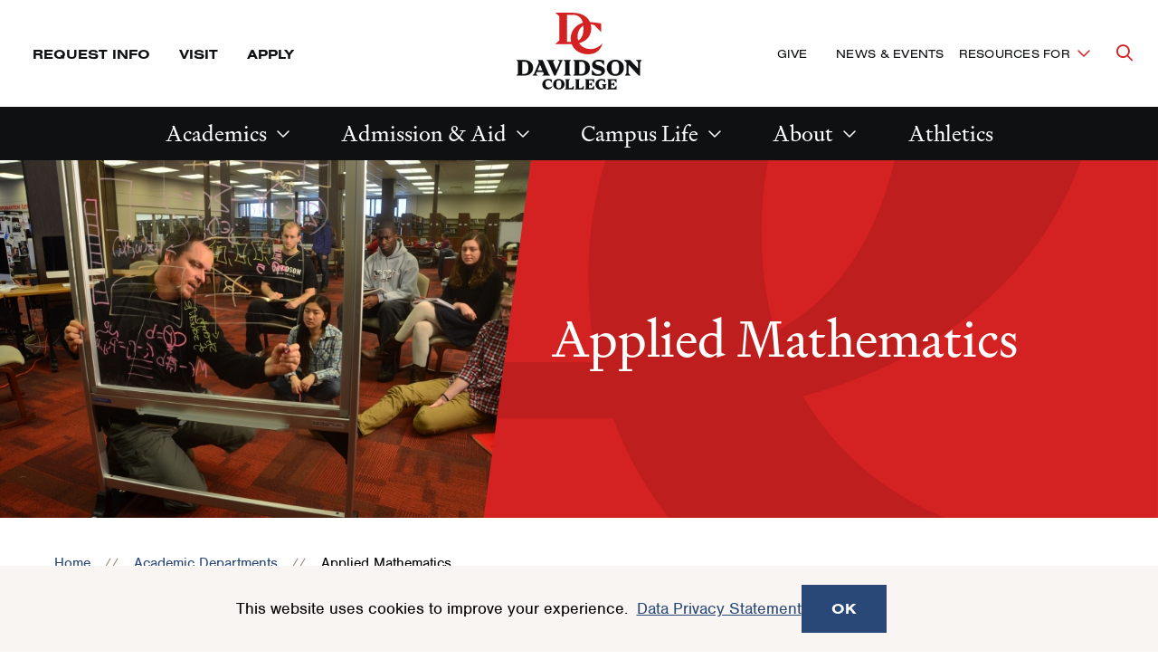

--- FILE ---
content_type: text/html; charset=UTF-8
request_url: https://www.davidson.edu/academic-departments/applied-mathematics
body_size: 27156
content:
<!DOCTYPE html>
<html lang="en" dir="ltr" prefix="og: https://ogp.me/ns#">
  <head>
    <meta charset="utf-8" />
<meta name="description" content="The Applied Mathematics Interdisciplinary Minor at Davidson College offers an introduction to the process of modeling natural or social phenomena by mathematical systems." />
<link rel="canonical" href="https://www.davidson.edu/academic-departments/applied-mathematics" />
<link rel="image_src" href="https://www.davidson.edu/sites/default/files/styles/max_1300x1300/public/2019-01/dsc_4423.jpg?itok=jXcAwCta" />
<meta property="og:site_name" content="Davidson" />
<meta property="og:url" content="https://www.davidson.edu/academic-departments/applied-mathematics" />
<meta property="og:title" content="Applied Mathematics" />
<meta property="og:description" content="The Applied Mathematics Interdisciplinary Minor at Davidson College offers an introduction to the process of modeling natural or social phenomena by mathematical systems." />
<meta property="og:image" content="https://www.davidson.edu/sites/default/files/styles/big_16x9/public/2019-01/dsc_4423.jpg?h=e60fb322&amp;itok=ULdcPpW0" />
<meta property="og:image:type" content="image/jpeg" />
<meta property="og:updated_time" content="Thu, 05/27/2021 - 22:08" />
<meta name="twitter:card" content="summary_large_image" />
<meta name="twitter:description" content="The Applied Mathematics Interdisciplinary Minor at Davidson College offers an introduction to the process of modeling natural or social phenomena by mathematical systems." />
<meta name="twitter:site" content="@DavidsonCollege" />
<meta name="twitter:title" content="Applied Mathematics" />
<meta name="twitter:creator" content="@DavidsonCollege" />
<meta name="twitter:image" content="https://www.davidson.edu/sites/default/files/styles/big_16x9/public/2019-01/dsc_4423.jpg?h=e60fb322&amp;itok=ULdcPpW0" />
<meta name="Generator" content="Drupal 10 (https://www.drupal.org)" />
<meta name="MobileOptimized" content="width" />
<meta name="HandheldFriendly" content="true" />
<meta name="viewport" content="width=device-width, initial-scale=1.0" />

    <title>Applied Mathematics | Davidson</title>
    <link rel="stylesheet" media="all" href="/sites/default/files/css/css_va_-KP7c30KLn4i9ClJw-edsjXfBsdu981GHNriT1iQ.css?delta=0&amp;language=en&amp;theme=davidson_2024&amp;include=[base64]" />
<link rel="stylesheet" media="all" href="//use.typekit.net/aez0bxr.css" />
<link rel="stylesheet" media="all" href="/sites/default/files/css/css_Iobej9q-B-VT0i9XW7vMe2kciPyWMgV2mBx7gi3vWRo.css?delta=2&amp;language=en&amp;theme=davidson_2024&amp;include=[base64]" />

    <script type="application/json" data-drupal-selector="drupal-settings-json">{"path":{"baseUrl":"\/","pathPrefix":"","currentPath":"node\/3517","currentPathIsAdmin":false,"isFront":false,"currentLanguage":"en"},"pluralDelimiter":"\u0003","suppressDeprecationErrors":true,"gtag":{"tagId":"","consentMode":false,"otherIds":[],"events":[],"additionalConfigInfo":[]},"ajaxPageState":{"libraries":"[base64]","theme":"davidson_2024","theme_token":null},"ajaxTrustedUrl":[],"gtm":{"tagId":null,"settings":{"data_layer":"dataLayer","include_classes":false,"allowlist_classes":"","blocklist_classes":"","include_environment":false,"environment_id":"","environment_token":""},"tagIds":["GTM-TNVJDTJ"]},"facebook_pixel":{"facebook_id":"452594295542829","events":[{"event":"ViewContent","data":"{\u0022content_name\u0022:\u0022Applied Mathematics\u0022,\u0022content_type\u0022:\u0022page\u0022,\u0022content_ids\u0022:[\u00223517\u0022]}"}],"fb_disable_advanced":false,"eu_cookie_compliance":false,"donottrack":true},"eu_cookie_compliance":{"cookie_policy_version":"1.0.0","popup_enabled":true,"popup_agreed_enabled":false,"popup_hide_agreed":false,"popup_clicking_confirmation":false,"popup_scrolling_confirmation":false,"popup_html_info":"\u003Carticle class=\u0022cookie-compliance-popup global-padding global-padding--default gray--dark\u0022\u003E\n  \u003Cdiv role=\u0022alertdialog\u0022 aria-labelledby=\u0022popup-text\u0022  class=\u0022eu-cookie-compliance-banner eu-cookie-compliance-banner-info eu-cookie-compliance-banner--default\u0022\u003E\n    \u003Cdiv class=\u0022popup-content info eu-cookie-compliance-content\u0022\u003E\n      \u003Cdiv id=\u0022popup-text\u0022 class=\u0022eu-cookie-compliance-message\u0022\u003E\n        \u003Cdiv class=\u0022grid-container\u0022\u003E\n          \u003Cdiv class=\u0027grid-x grid-padding-x\u0027\u003E\n            \u003Cdiv class=\u0022cell initial-12 medium-7\u0022\u003E\n              \u003Cp\u003E\u003Cp\u003EThis website uses cookies to improve your experience.\u0026nbsp;\u0026nbsp;\u003Ca data-entity-substitution=\u0022canonical\u0022 data-entity-type=\u0022node\u0022 data-entity-uuid=\u0022b0e7d0a7-bc95-4263-a3a4-4789c9ab28dd\u0022 href=\u0022\/offices-and-services\/technology-innovation\/it-guidelines-policies\/data-privacy-statement\u0022 title=\u0022Data Privacy Statement\u0022\u003EData Privacy Statement\u003C\/a\u003E\u003C\/p\u003E\n\u003C\/p\u003E\n\n                          \u003C\/div\u003E\n            \u003Cdiv class=\u0022cell initial-12 medium-5\u0022\u003E\n              \n              \u003Cdiv id=\u0022popup-buttons\u0022 class=\u0022eu-cookie-compliance-buttons\u0022\u003E\n                \u003Cbutton type=\u0022button\u0022 class=\u0022agree-button eu-cookie-compliance-default-button\u0022\u003EOK\u003C\/button\u003E\n                              \u003C\/div\u003E\n            \u003C\/div\u003E\n          \u003C\/div\u003E\n        \u003C\/div\u003E\n      \u003C\/div\u003E\n    \u003C\/div\u003E\n  \u003C\/div\u003E\n\u003C\/article\u003E","use_mobile_message":false,"mobile_popup_html_info":"\u003Carticle class=\u0022cookie-compliance-popup global-padding global-padding--default gray--dark\u0022\u003E\n  \u003Cdiv role=\u0022alertdialog\u0022 aria-labelledby=\u0022popup-text\u0022  class=\u0022eu-cookie-compliance-banner eu-cookie-compliance-banner-info eu-cookie-compliance-banner--default\u0022\u003E\n    \u003Cdiv class=\u0022popup-content info eu-cookie-compliance-content\u0022\u003E\n      \u003Cdiv id=\u0022popup-text\u0022 class=\u0022eu-cookie-compliance-message\u0022\u003E\n        \u003Cdiv class=\u0022grid-container\u0022\u003E\n          \u003Cdiv class=\u0027grid-x grid-padding-x\u0027\u003E\n            \u003Cdiv class=\u0022cell initial-12 medium-7\u0022\u003E\n              \u003Cp\u003E\u003C\/p\u003E\n\n                          \u003C\/div\u003E\n            \u003Cdiv class=\u0022cell initial-12 medium-5\u0022\u003E\n              \n              \u003Cdiv id=\u0022popup-buttons\u0022 class=\u0022eu-cookie-compliance-buttons\u0022\u003E\n                \u003Cbutton type=\u0022button\u0022 class=\u0022agree-button eu-cookie-compliance-default-button\u0022\u003EOK\u003C\/button\u003E\n                              \u003C\/div\u003E\n            \u003C\/div\u003E\n          \u003C\/div\u003E\n        \u003C\/div\u003E\n      \u003C\/div\u003E\n    \u003C\/div\u003E\n  \u003C\/div\u003E\n\u003C\/article\u003E","mobile_breakpoint":768,"popup_html_agreed":false,"popup_use_bare_css":true,"popup_height":"auto","popup_width":"100%","popup_delay":1000,"popup_link":"\/offices-and-services\/technology-innovation\/it-guidelines-policies\/data-privacy-statement","popup_link_new_window":false,"popup_position":false,"fixed_top_position":true,"popup_language":"en","store_consent":false,"better_support_for_screen_readers":false,"cookie_name":"","reload_page":false,"domain":"","domain_all_sites":false,"popup_eu_only":false,"popup_eu_only_js":false,"cookie_lifetime":100,"cookie_session":0,"set_cookie_session_zero_on_disagree":0,"disagree_do_not_show_popup":false,"method":"default","automatic_cookies_removal":true,"allowed_cookies":"","withdraw_markup":"\u003Cbutton type=\u0022button\u0022 class=\u0022eu-cookie-withdraw-tab\u0022\u003EPrivacy settings\u003C\/button\u003E\n\u003Cdiv aria-labelledby=\u0022popup-text\u0022 class=\u0022eu-cookie-withdraw-banner\u0022\u003E\n  \u003Cdiv class=\u0022popup-content info eu-cookie-compliance-content\u0022\u003E\n    \u003Cdiv id=\u0022popup-text\u0022 class=\u0022eu-cookie-compliance-message\u0022 role=\u0022document\u0022\u003E\n      \u003Ch2\u003EWe use cookies on this site to enhance your user experience\u003C\/h2\u003E\n\u003Cp\u003EYou have given your consent for us to set cookies.\u003C\/p\u003E\n\n    \u003C\/div\u003E\n    \u003Cdiv id=\u0022popup-buttons\u0022 class=\u0022eu-cookie-compliance-buttons\u0022\u003E\n      \u003Cbutton type=\u0022button\u0022 class=\u0022eu-cookie-withdraw-button \u0022\u003EWithdraw consent\u003C\/button\u003E\n    \u003C\/div\u003E\n  \u003C\/div\u003E\n\u003C\/div\u003E","withdraw_enabled":false,"reload_options":0,"reload_routes_list":"","withdraw_button_on_info_popup":false,"cookie_categories":[],"cookie_categories_details":[],"enable_save_preferences_button":false,"cookie_value_disagreed":"0","cookie_value_agreed_show_thank_you":"1","cookie_value_agreed":"2","containing_element":"body","settings_tab_enabled":false,"olivero_primary_button_classes":"","olivero_secondary_button_classes":"","close_button_action":"close_banner","open_by_default":true,"modules_allow_popup":true,"hide_the_banner":false,"geoip_match":true,"unverified_scripts":[]},"ckeditor5Premium":{"isMediaInstalled":true},"user":{"uid":0,"permissionsHash":"77f4a2150de61577b34150a244e764dc747520770e9c1f133271f0b44c1f7dc6"}}</script>
<script src="/sites/default/files/js/js_yzznb0psfbJfUThOJxrTJqEG-w2AJVAs0YwNaeEp6Fo.js?scope=header&amp;delta=0&amp;language=en&amp;theme=davidson_2024&amp;include=eJxtyEEOgzAMRNELpbhC3CcakqkJNTGCtuL4zRbEZkb_ZfxK3r3G_tkPMhGZ22PeA78xub8L2y2rFdREucPwQuLYNK7loMk5g7qrMX6gom2u3WHGccYl-IaqFDUfYX9unj2p"></script>
<script src="/modules/contrib/google_tag/js/gtag.js?t9c0x7"></script>
<script src="/modules/contrib/google_tag/js/gtm.js?t9c0x7"></script>


          <!-- Slate production -->
      <script async="async" src="https://admission.davidson.edu/ping">/**/</script>
          <meta name="facebook-domain-verification" content="9udj8xgtkxmzb5q1r8oa04advyobfg" />

    <link rel="apple-touch-icon" sizes="180x180" href="/themes/custom/davidson_2024/assets/favicons/apple-touch-icon.png" id="favicon-apple">
    <link rel="icon" type="image/png" sizes="32x32" href="/themes/custom/davidson_2024/assets/favicons/favicon-32x32.png" id="favicon-large">
    <link rel="icon" type="image/png" sizes="16x16" href="/themes/custom/davidson_2024/assets/favicons/favicon-16x16.png" id="favicon-small">
    <link rel="manifest" href="/themes/custom/davidson_2024/assets/favicons/site.webmanifest" id="manifest">
    <link rel="shortcut icon" href="/themes/custom/davidson_2024/assets/favicons/favicon.ico" id="shortcut">
    <meta name="msapplication-TileColor" content="#da532c">
    <meta name="msapplication-TileImage" content="/themes/custom/davidson_2024/assets/favicons/mstile-150x150.png">
    <meta name="msapplication-config" content="/themes/custom/davidson_2024/assets/favicons/browserconfig.xml">
    <meta name="theme-color" content="#ffffff">

          <script src=https://sky.blackbaudcdn.net/static/og-web-loader/1/main.js data-envid="p-wmXDPU0kKEKPRe5w5w3iFQ" data-zone="usa"></script>
  </head>
  <body lang="en">
    <div class="skip-link">
      <a href="#main-menu" class="element-invisible element-focusable">Skip to main site navigation</a>
      <a href="#main-content" class="element-invisible element-focusable">Skip to main content</a>
    </div>
    <noscript><img src="https://www.facebook.com/tr?id=452594295542829&amp;ev=PageView&amp;noscript=1" alt="" height="1" width="1" /></noscript><noscript><iframe src="https://www.googletagmanager.com/ns.html?id=GTM-TNVJDTJ"
                  height="0" width="0" style="display:none;visibility:hidden"></iframe></noscript>

      <div class="dialog-off-canvas-main-canvas" data-off-canvas-main-canvas>
    


<div class="page page--page">

  <div class="views-element-container" id="block-davidson-2024-views-block-emergency-notifications-block-1-2">
  
    
      <div>
</div>

  </div>



      <div id="block-davidson-2024-messages-2" class="system-region">
  <div class="grid-container">
    <div class="system-messages">
      <div data-drupal-messages-fallback class="hidden"></div>
    </div>
  </div>
</div>


  
  

<header class="site-header site-header--primary">

      <div class="skip-link">
      <a href="#main-menu" class="visually-hidden element-focusable">Skip to main site navigation</a>
      <a href="#main-content" class="visually-hidden element-focusable">Skip to main content</a>
    </div>
  
  <div class='site-header__sticky-container'>
    <div class="grid-container">
      
<div class="site-search" id="site-search__wrapper">

    
<button
  type="button"
  class=" site-search__toggle button-toggle"
  data-button-open-text="Open the search panel"
  data-button-close-text="Close the search panel"
  data-button-enable-at="0"
  data-button-disable-at="-1 "
  data-button-open-class="search-panel-open"
  data-button-open-class-element=""
  aria-live="polite"
  aria-label=""
  id="site-search--button-toggle"
  aria-controls="search-block-form"
    data-toggle-type="accordion"
  aria-expanded="true"      
>
    <span class="show-for-sr">Open the search panel</span></button>
  <div class="search-form search-block-form">

    <form method="get" action="/search">
      <label for="site-search__keywords" class="show-for-sr">Site search keywords</label>
      <div class="site-search__inputs">
        <input type="text" name="keys" id="site-search__keywords" placeholder="Search Davidson.edu"><button>Search</button>
      </div>
    </form>
  </div>
</div>
      <a class="site-header__logo--mobile" href="/">
        <span class="show-for-sr">Visit the homepage</span>
        <svg fill="none" viewBox="0 0 128 28" xmlns="http://www.w3.org/2000/svg"><path d="m30.0394 20.4434c-2.2367 2.452-4.7565 3.678-7.4745 3.678-4.7565 0-8.3804-2.9794-8.3804-7.9831 0-4.7186 3.086-8.13996 7.1771-8.13996 1.0193 0 2.2084.22809 3.624.7698l4.1902 4.43346h.0142v-5.5739c-3.3975-.58448-6.7525-.92661-8.3663-.92661-6.4694 0-11.04179 4.96091-11.04179 10.54911 0 6.2154 4.86969 10.2497 11.01349 10.2497 4.8556 0 8.0973-2.6087 9.2581-7.028zm-22.62157-.9979v-17.37746h3.68057c4.1619 0 6.8375 2.50897 6.8375 8.68166 0 6.1726-2.6756 8.6958-6.8375 8.6958zm15.47267-8.6816c0-6.3437-4.9688-10.107162-12.1177-10.107162h-10.7728v.014256l2.60473 2.252376v15.68113l-2.60473 2.2523v.0143h10.7728c7.1489 0 12.1036-3.7635 12.1177-10.1072z" fill="#d42121" class="red"/><g fill="#000" class="black"><path d="m43.3744.670898h-5.5634l1.2458 1.197462v9.02374l-1.2458 1.1975h5.5634c3.9637 0 6.6251-2.12409 6.6251-5.71648 0-3.5924-2.6614-5.702222-6.6251-5.702222zm.1133 10.164202h-1.2458v-8.90971h1.2458c2.1658 0 3.1143.95512 3.1143 4.46198 0 3.50687-.9485 4.44773-3.1143 4.44773z"/><path d="m101.542 8.62566c0-1.63939-.962-2.89388-3.468-3.64942l-1.7978-.55597c-1.175-.35638-1.5006-.75554-1.5006-1.35427 0-.74129.4813-1.29726 1.9536-1.29726.6653 0 1.2882.08554 2.0951.34214l2.1097 2.48046v-3.52112c-1.6992-.399153-2.9874-.57022-3.9076-.57022-3.1851 0-4.7564 1.69641-4.7564 3.63516 0 1.59662 1.0051 2.85111 3.355 3.56389l1.7129.52745c1.2316.37065 1.6421.79831 1.6421 1.39705 0 .88385-.8211 1.36855-2.4207 1.36855-.6795 0-1.3307-.1283-1.996-.3992l-2.449-2.83683v3.83473c1.6279.3992 3.0577.67 4.2893.67 3.3691 0 5.1384-1.7106 5.1384-3.63514z"/><path d="m65.0897 12.0896h1.1184l4.3459-10.22124.906-1.197462h-3.7372l1.359 1.197462-2.4349 5.93031-2.449-5.93031 1.359-1.197462h-6.0589l1.2458 1.197462z"/><path d="m78.5947 12.0896h5.5634c3.9637 0 6.6251-2.12409 6.6251-5.71648 0-3.5924-2.6614-5.702222-6.6251-5.702222h-5.5634l1.2458 1.197462v9.02374zm4.4309-10.16421h1.2457c2.1659 0 3.1144.95512 3.1144 4.44773 0 3.4926-.9485 4.44768-3.1144 4.44768h-1.2457z"/><path d="m71.6865 12.0896h5.6766l-1.2457-1.1975v-9.02374l1.2457-1.197462h-5.6766l1.2458 1.197462v9.02374z"/><path d="m56.3838 12.0896h6.0588l-1.2458-1.1975-4.3459-10.221202h-3.4541l.7786 1.824712-3.5674 8.39649-1.2457 1.1975h4.0911l-1.359-1.1975.5946-1.41128h4.4875l.5804 1.41128zm-3.1852-3.83475 1.7271-4.1056 1.7129 4.11985h-3.44z"/><path d="m108.96.5c-3.341 0-6.13 2.25238-6.13 5.88754s2.789 5.88756 6.13 5.88756 6.129-2.2524 6.129-5.88756-2.774-5.88754-6.129-5.88754zm0 10.4778c-1.713 0-2.732-.9551-2.732-4.59026s1.019-4.59029 2.732-4.59029 2.732.95513 2.732 4.59029-1.019 4.59026-2.732 4.59026z"/><path d="m123.753.670898 1.529 1.653642v4.53326l-5.733-6.186902h-4.361l1.812 1.967262v7.81204l-1.245 1.6536h4.247l-1.529-1.6536v-6.22967l7.276 7.86907h1.005v-9.76506l1.246-1.653642z"/><path d="m110.927 17.1647v8.9098l-1.302 1.2544h10.433v-4.3194l-2.534 2.9509h-3.298v-3.7064h1.614l1.727 1.4398v-4.2482l-1.727 1.4398h-1.614v-3.5924h3.496l2.35 2.7228v-4.1198h-10.433z"/><path d="m105.01 22.7246v3.1504c-.325.0856-.651.1283-.948.1283-2.123 0-3.723-1.3685-3.723-4.69 0-2.509 1.231-4.1912 3.199-4.1912.524 0 1.161.0998 1.897.3279l2.251 2.5945v-3.6922c-1.741-.4419-3.157-.6272-4.473-.6272-3.497 0-6.3707 2.5803-6.3707 5.8875 0 3.6352 2.7321 5.8733 5.7897 5.8733 1.628 0 2.86-.2993 4.134-1.1547l1.302 1.0977h.014v-4.7186l1.303-1.1975h-5.663z"/><path d="m45.3847 25.2621c-2.2509 0-3.7373-1.5682-3.7373-4.291 0-2.5089 1.3024-3.849 3.2276-3.849.4389 0 .991.0998 1.6563.3137l2.265 2.6087v-3.6922c-1.7695-.4419-3.1851-.6272-4.3459-.6272-3.44 0-6.3278 2.5803-6.3278 5.9588 0 3.6209 2.7887 5.802 5.8748 5.802 2.7038 0 4.8414-1.7534 5.3793-4.2909-1.0051 1.2402-2.3924 2.0671-3.992 2.0671z"/><path d="m56.4123 15.7251c-3.3692 0-6.2995 2.2524-6.2995 5.8733s2.9303 5.8875 6.2995 5.8875c3.3691 0 6.2995-2.2524 6.2995-5.8875 0-3.6352-2.9304-5.8733-6.2995-5.8733zm0 10.3638c-1.7129 0-2.7888-.9551-2.7888-4.4763 0-3.5211 1.0759-4.4762 2.7888-4.4762s2.7887.9551 2.7887 4.4762c0 3.5212-1.0758 4.4763-2.7887 4.4763z"/><path d="m67.5529 25.9462v-8.7957l1.3024-1.2545h-5.889l1.3024 1.2545v8.9097l-1.3024 1.2545h10.0367v-4.3194l-2.5339 2.9509z"/><path d="m78.5666 25.9462v-8.7957l1.3023-1.2545h-5.9031l1.3024 1.2545v8.9097l-1.3024 1.2545h10.0367v-4.3194l-2.5339 2.9509z"/><path d="m86.2677 17.1647v8.9098l-1.3024 1.2544h10.4331v-4.3194l-2.5481 2.9509h-3.2984v-3.7064h1.6138l1.7271 1.4398v-4.2482l-1.7271 1.4256h-1.6138v-3.5924h3.4966l2.3499 2.7228v-4.1056h-10.4331z"/></g></svg>      </a>

      
<button
  type="button"
  class=" mobile-menu-button button-toggle"
  data-button-open-text="click to open the main menu"
  data-button-close-text="click to close the main menu"
  data-button-enable-at="0"
  data-button-disable-at="1024 "
  data-button-open-class="mobile-menu-open"
  data-button-open-class-element=""
  aria-live="polite"
  aria-label=""
  id="header-menus--button-toggle"
  aria-controls="header-menus"
    data-toggle-type="menu"
  aria-expanded="true"  aria-haspopup="true"    
>
    <span class="show-for-sr">click to open the main menu</span></button>

      <div id="header-menus" aria-labelledby="header-menus--button-toggle" class="site-header__main">
        <div class="site-header__top">
          <div class="site-header__top--wrap">
            <div class="site-header__top--first-child">
              


<nav id="utility-menu" class="utility-menu" aria-label="Utility">
      <ul class="menu">
              <li><a href="https://admission.davidson.edu/register/requestinfo">Request Info</a></li>
              <li><a href="/admission-and-financial-aid/visit">Visit</a></li>
              <li><a href="/admission-and-financial-aid/apply">Apply</a></li>
          </ul>
  
</nav>


            </div>
            <a class="site-header__logo--desktop" href="/">
              <span class="show-for-sr">Visit the homepage</span>
              <svg fill="none" viewBox="0 0 141 86" xmlns="http://www.w3.org/2000/svg" xmlns:xlink="http://www.w3.org/1999/xlink"><clipPath id="a"><path d="m.5 0h140v86h-140z"/></clipPath><g clip-path="url(#a)"><path d="m96.7118 34.2993c-3.9132 4.2664-8.3325 6.3828-13.0891 6.3828-8.3326 0-14.7085-5.1734-14.7085-13.8406 0-8.1633 5.4313-14.1094 12.5832-14.1094 1.7879 0 3.8795.4032 6.3421 1.3438l7.3542 7.6929h.0338v-9.7085c-5.9711-1.0079-11.841-1.6125-14.641-1.6125-11.3349 0-19.3638 8.6-19.3638 18.275 0 10.75 8.5349 17.771 19.3301 17.771 8.4674.0336 14.1349-4.5015 16.159-12.1945z" fill="#d42121" class="red"/><path d="m57.0734 32.5859v-30.13356h6.4434c7.2868 0 11.9759 4.3336 11.9759 15.04996 0 10.7165-4.6891 15.05-11.9759 15.05h-6.4434zm27.0892-15.0836c0-10.98511-8.7036-17.5023-21.253-17.5023h-18.8578v.0335938l4.5879 3.8968762v27.17733l-4.5879 3.8969v.0336h18.8578c12.5494 0 21.253-6.5172 21.253-17.536z" fill="#d42121" class="red"/><g fill="#0f1012" class="black"><path d="m9.13614 52.8428h-8.63614l1.92289 1.8476v13.8407l-1.92289 1.8476h8.63614c6.17346 0 10.28916-3.2586 10.28916-8.768 0-5.5093-4.1494-8.7679-10.28916-8.7679zm.16868 15.6211h-1.92289v-13.6727h1.92289c3.37348 0 4.82408 1.4781 4.82408 6.8531 0 5.3414-1.4506 6.8196-4.82408 6.8196z"/><path d="m99.4446 65.0712c0-2.5195-1.4843-4.4344-5.3976-5.6102l-2.8-.8398c-1.8216-.5375-2.3277-1.1422-2.3277-2.0828 0-1.1422.7422-1.9821 3.0362-1.9821 1.0458 0 2.0241.1344 3.2723.5375l3.2723 3.7961v-5.4086c-2.6314-.6046-4.6217-.8734-6.0723-.8734-4.9591 0-7.388 2.5867-7.388 5.5766 0 2.4523 1.5518 4.3672 5.2289 5.4758l2.6651.8062c1.8891.5711 2.5638 1.243 2.5638 2.15 0 1.3438-1.2819 2.1164-3.7445 2.1164-1.0458 0-2.0579-.2016-3.1037-.6047l-3.812-4.3672v5.8789c2.5301.6047 4.7566 1.0414 6.6458 1.0414 5.1952-.0336 7.9614-2.6539 7.9614-5.6101z"/><path d="m42.8374 70.3787h1.7204l6.747-15.6883 1.4169-1.8476h-5.8024l2.1253 1.8476-3.7783 9.1039-3.7783-9.1039 2.1253-1.8476h-9.4458l1.9229 1.8476z"/><path d="m63.8203 70.3787h8.6362c6.1735 0 10.2891-3.2586 10.2891-8.768 0-5.5093-4.1156-8.7679-10.2891-8.7679h-8.6362l1.9229 1.8476v13.8407zm6.8482-15.5875h1.9229c3.3735 0 4.8241 1.4781 4.8241 6.8531s-1.4506 6.8532-4.8241 6.8532h-1.9229z"/><path d="m53.0928 70.3787h8.8048l-1.9229-1.8476v-13.8407l1.9229-1.8476h-8.8048l1.9229 1.8476v13.8407z"/><path d="m29.3094 70.3787h9.4121l-1.9229-1.8476-6.747-15.6883h-5.3639l1.2145 2.8218-5.5325 12.8665-1.9229 1.8476h6.3421l-2.1253-1.8476.9109-2.15h6.9494l.9108 2.15zm-4.9253-5.8789 2.6988-6.3156 2.6651 6.3156z"/><path d="m103.054 75.5522v8.9024l-1.316 1.243h10.526v-4.3l-2.564 2.9562h-3.34v-3.6953h1.619l1.755 1.4445v-4.2328l-1.755 1.4446h-1.619v-3.5946h3.508l2.362 2.7211v-4.0648h-10.525z"/><path d="m97.0834 81.0955v3.1578c-.3374.0672-.641.1344-.9446.1344-2.1253 0-3.7446-1.3773-3.7446-4.6695 0-2.5196 1.2482-4.1657 3.2386-4.1657.5397 0 1.1807.1008 1.9229.336l2.2602 2.5867v-3.6953c-1.7542-.4367-3.1711-.6383-4.5205-.6383-3.5084 0-6.4433 2.5867-6.4433 5.8789 0 3.6281 2.7662 5.8789 5.8361 5.8789 1.653 0 2.9012-.3023 4.1831-1.1422l1.3157 1.1086v-4.7031l1.316-1.2094h-5.7353z"/><path d="m110.948 52.5742c-5.195 0-9.513 3.4602-9.513 9.0367 0 5.5766 4.318 9.0368 9.513 9.0368s9.514-3.4602 9.514-9.0368c0-5.5765-4.319-9.0367-9.514-9.0367zm0 16.0914c-2.665 0-4.25-1.4781-4.25-7.0547 0-5.5765 1.585-7.0547 4.25-7.0547s4.251 1.4782 4.251 7.0547c0 5.5766-1.586 7.0547-4.251 7.0547z"/><path d="m133.888 52.8428 2.361 2.5531v6.9539l-8.906-9.507h-6.747l2.834 3.0234v11.993l-1.923 2.5531h6.612l-2.361-2.5531v-9.5406l11.301 12.0937h1.552v-14.9828l1.923-2.5531h-6.646z"/><path d="m36.9 83.6485c-2.2602 0-3.7783-1.5453-3.7783-4.3 0-2.5195 1.3157-3.8297 3.2723-3.8297.4386 0 1.0121.1008 1.6868.3024l2.2939 2.6203v-3.6953c-1.7879-.4367-3.2048-.6383-4.3855-.6383-3.4747 0-6.3759 2.5867-6.3759 5.9461 0 3.6281 2.8 5.7781 5.9373 5.7781 2.7326 0 4.8916-1.7468 5.4314-4.3-1.0796 1.2766-2.4627 2.1164-4.082 2.1164z"/><path d="m48.0326 74.1079c-3.4072 0-6.3759 2.2508-6.3759 5.8789s2.9687 5.8789 6.3759 5.8789c3.4073 0 6.3759-2.2508 6.3759-5.8789s-2.9686-5.8789-6.3759-5.8789zm0 10.3469c-1.7204 0-2.8-.9742-2.8-4.468 0-3.4937 1.0796-4.468 2.8-4.468 1.7205 0 2.8.9743 2.8 4.468 0 3.5274-1.0795 4.468-2.8 4.468z"/><path d="m59.2662 84.3205v-8.768l1.3157-1.2429h-5.9374l1.3157 1.2429v8.9024l-1.3157 1.243h10.1205v-4.3l-2.5638 2.9562h-2.935z"/><path d="m70.399 84.3205v-8.768l1.3157-1.2429h-5.9374l1.3157 1.2429v8.9024l-1.3157 1.243h10.1205v-4.3l-2.5638 2.9562h-2.935z"/><path d="m78.158 75.5522v8.9024l-1.3157 1.243h10.5253v-4.3l-2.5638 2.9562h-3.3398v-3.6953h1.6193l1.7542 1.4445v-4.2328l-1.7542 1.4446h-1.6193v-3.5946h3.5084l2.3615 2.7211v-4.0648h-10.5253z"/></g></g></svg>            </a>
            <div class="site-header__top--last-child">
              


<nav id="important-menu" class="important-menu" aria-label="Make a Difference (Main Navigation)">
      <ul class="menu">
              <li><a href="/giving">Give</a></li>
              <li><a href="/news-events">News &amp; Events</a></li>
          </ul>
  
</nav>



<nav
  id="audience-menu"
  class="audience-menu accessible-menu"
  data-menu-open-text="Toggle the Resources For menu"
  data-menu-close-text="Dismiss the Resources For menu"
  aria-live="polite"
  aria-label="Audience"
>
  <ul class="menu">
    <li class="menu-item--expanded">
      <span class="">Resources For</span>
      <ul class="menu" id="toggle-the-resources-for-menu--ul" aria-labelledby="toggle-the-resources-for-menu--button">
            <li ><a href="/alumni-and-families">Alumni</a></li >
      <li ><a href="/new-students">New Students</a></li >
      <li ><a href="/current-students">Current Students</a></li >
      <li ><a href="/parents-families">Parents &amp; Families</a></li >
      <li ><a href="/faculty-staff">Faculty &amp; Staff</a></li >
      <li ><a href="/about/maps-and-directions/resources-campus-visitors-community">Visitors &amp; Community</a></li >
      <li ><a href="/admission-and-financial-aid/counselor-resources">School Counselors</a></li >
  
      </ul>
    </li>
  </ul>
</nav>



            </div>
          </div>
        </div>
        <div class="site-header__bottom">
          


  <nav id="main-menu"
       class="main-menu accessible-menu"
       data-menu-open-text="Open the %s menu"
       data-menu-close-text="Close the %s menu"
       data-menu-label="%s submenu"
       data-menu-link-text="%s Overview"
       aria-live="polite"
       aria-label="Primary">
    <ul class="menu">
      

  <li class="menu-item--expanded">
    <a href="/academics">Academics</a>
    <ul class="menu" id="block-davidson-2024-academicsmainnavigation-submenu--ul" aria-labelledby="block-davidson-2024-academicsmainnavigation-submenu--button">
      <li>  <a href="/academics" class="repeat-link">Academics</a>
</li>
      <li>
        <ul class="menu">
              <li><a href="/majors-minors-programs">Majors &amp; Minors</a></li>
      <li><a href="/academics/research-opportunities">Research Opportunities</a></li>
      <li><a href="/catalyst">Experiential Learning</a></li>
      <li><a href="/academics/study-abroad">Study Abroad</a></li>
      <li><a href="/career-outcomes-networking">Career Outcomes &amp; Networking</a></li>
      <li><a href="/academics/advising-tutoring-support">Advising &amp; Support</a></li>
      <li><a href="/academic-departments">Academic Departments</a></li>
      <li><a href="/arts">Arts</a></li>
  
        </ul>
      </li>
      <article class="promo-block text-margin-reset">
      <figure class="aspect-ratio-frame" style="--aspect-ratio: 219/230 ">
        <img loading="eager" src="/sites/default/files/styles/230x219_mega_menu/public/2025-08/first-day-of-classes_1.jpg?h=c3635fa2&amp;itok=ERofGG9d" width="230" height="219" alt="Students gather on the first day of class in the Lilly Gallery Interim Library 2025" />



    </figure>
    <div class="promo-block__text">
    <p class="h3"><a href="/library">Library</a></p>
      </div>
</article>

    </ul>
  </li>


  <li class="menu-item--expanded">
    <a href="/admission-and-financial-aid">Admission &amp; Aid</a>
    <ul class="menu" id="block-davidson-2024-admissionmainnavigation-submenu--ul" aria-labelledby="block-davidson-2024-admissionmainnavigation-submenu--button">
      <li>  <a href="/admission-and-financial-aid" class="repeat-link">Admission &amp; Aid</a>
</li>
      <li>
        <ul class="menu">
              <li><a href="/admission-and-financial-aid/apply">Apply</a></li>
      <li><a href="/admission-and-financial-aid/visit">Visit</a></li>
      <li><a href="/admission-and-financial-aid/access-belonging">Access &amp; Belonging</a></li>
      <li><a href="/campus-life/explore-davidson">Explore</a></li>
      <li><a href="/admission-and-financial-aid/financial-aid">Financial Aid</a></li>
      <li><a href="/admission-and-financial-aid/cost-attendance">Cost of Attendance</a></li>
      <li><a href="/admission-and-financial-aid/en-espanol">En Español </a></li>
  
        </ul>
      </li>
      <article class="promo-block text-margin-reset">
      <figure class="aspect-ratio-frame" style="--aspect-ratio: 219/230 ">
        <img loading="eager" src="/sites/default/files/styles/230x219_mega_menu/public/2022-01/Fall_Campus_Scenes_05.jpg?h=8bc21323&amp;itok=Los2ztaM" width="230" height="219" alt="Student on Bench Studying on Laptop Computer Surrounded by Fall Foliage" />



    </figure>
    <div class="promo-block__text">
    <p class="h3"><a href="/admission-and-financial-aid/apply">Apply</a></p>
          <p>Start your Davidson journey today.</p>
      </div>
</article>

    </ul>
  </li>


  <li class="menu-item--expanded">
    <a href="/campus-life">Campus Life</a>
    <ul class="menu" id="block-davidson-2024-campuslifemainnavigation-submenu--ul" aria-labelledby="block-davidson-2024-campuslifemainnavigation-submenu--button">
      <li>  <a href="/campus-life" class="repeat-link">Campus Life</a>
</li>
      <li>
        <ul class="menu">
              <li><a href="/campus-life/campus-and-surroundings">Our Campus &amp; Surroundings</a></li>
      <li><a href="/about/mission-and-values/honor-code">Honor Code</a></li>
      <li><a href="/campus-life/housing-dining">Housing &amp; Dining</a></li>
      <li><a href="/offices-and-services/center-student-diversity-and-inclusion">Diversity &amp; Inclusion</a></li>
      <li><a href="/campus-life/get-involved">Get Involved</a></li>
      <li><a href="/campus-life/health-wellness">Health &amp; Wellness</a></li>
      <li><a href="/campus-life/financial-wellness">Financial Wellness</a></li>
      <li><a href="/campus-life/international-student-experience">International Student Experience</a></li>
  
        </ul>
      </li>
      <article class="promo-block text-margin-reset">
      <figure class="aspect-ratio-frame" style="--aspect-ratio: 219/230 ">
        <img loading="eager" src="/sites/default/files/styles/230x219_mega_menu/public/2020-04/cba6e207-be14-4391-812d-ed6f1a69efff.jpg?h=10d202d3&amp;itok=U6itYB8l" width="230" height="219" alt="Music and theatre performance at Davidson College" />



    </figure>
    <div class="promo-block__text">
    <p class="h3"><a href="/arts">The Arts Inspire at Davidson</a></p>
      </div>
</article>

    </ul>
  </li>


  <li class="menu-item--expanded">
    <a href="/about">About</a>
    <ul class="menu" id="block-davidson-2024-aboutmainnavigation-submenu--ul" aria-labelledby="block-davidson-2024-aboutmainnavigation-submenu--button">
      <li>  <a href="/about" class="repeat-link">About</a>
</li>
      <li>
        <ul class="menu">
              <li><a href="/about/fast-facts">Fast Facts</a></li>
      <li><a href="/about/mission-and-values">Mission &amp; Values</a></li>
      <li><a href="/about/college-leadership">College Leadership</a></li>
      <li><a href="/about/traditions-history">History &amp; Traditions</a></li>
      <li><a href="/about/race-slavery-and-reconciliation">Race &amp; Reconciliation</a></li>
      <li><a href="/offices-and-services">Offices &amp; Services</a></li>
      <li><a href="/about/maps-and-directions">Maps &amp; Directions</a></li>
      <li><a href="/about/contact-us">Contact Us</a></li>
  
        </ul>
      </li>
      <article class="promo-block text-margin-reset">
      <figure class="aspect-ratio-frame" style="--aspect-ratio: 219/230 ">
        <img loading="eager" src="/sites/default/files/styles/230x219_mega_menu/public/2024-10/phi-eu-debate_0019_0.jpg?h=a3d5e0a9&amp;itok=Z9yrQ8c_" width="230" height="219" alt="A student speaking from the balcony at the Phi Eu Debate" />



    </figure>
    <div class="promo-block__text">
    <p class="h3"><a href="/institute-public-good">The Institute for Public Good</a></p>
      </div>
</article>

    </ul>
  </li>


    <li><a href="/node/15796">Athletics</a></li>

    </ul>
  </nav>

                  </div>
      </div>
    </div>
  </div>
</header>

  <div class="page-wrapper">
    <main id="main-content" class="main-content">
      
      <div id="block-davidson-2024-messages" class="system-region">
  <div class="grid-container">
    <div class="system-messages">
      <div data-drupal-messages-fallback class="hidden"></div>
    </div>
  </div>
</div>
<div id="block-davidson-2024-content">
  
    
      


<article>
  
  

<section class="super-title-area">
  <div class="super-title__title  super-title__grid">
          <figure>
          <img loading="lazy" src="/sites/default/files/styles/786x525/public/2019-01/dsc_4423.jpg?h=e60fb322&amp;itok=tZDmftJ6" width="786" height="525" alt="Professor Tim Chartier writes on a glass white board while leading a class to a group of students in the library" />



      </figure>
        <div class="super-title__text">
      <h1><span>Applied Mathematics</span>
</h1>
    </div>
  </div>
      <div class="grid-container global-spacing--5x">
        <ol class="breadcrumbs">
    <li>
      <a href="/">Home</a>
    </li>
                        <li>
                      <a href="/academic-departments">Academic Departments</a>
                  </li>
                              <li>
                      Applied Mathematics
                  </li>
            </ol>


    </div>
  </section>

  

  <div class="slab">
    <div class="slab__wrapper">
          <section class="global-spacing--8x wysiwyg-block">
        <div class="grid-container">
          <div class="grid-x grid-padding-x">
                          <div class="initial-12 medium-3 cell sidebar">
                


  <div class="parent-page-link">
    <a href="/academic-departments">Academic Departments</a>
  </div>



<div id="more-in-this-section--button" aria-labelledby="" class="accordion accordion--mobile" data-accordion-open-text="Click to Open" data-accordion-close-text="Click to Close" data-accordion-breakpoint="767">
  <button aria-label="more-in-this-section" id="more-in-this-section--button" aria-controls="more-in-this-section--content" data-toggle-type="menu" class="accordion__button btn btn--small">
    <span class="show-for-sr"></span>
    <span class="accordion__button-text">More in this section</span>
          <svg class="accordion__icon" xmlns="http://www.w3.org/2000/svg" viewBox="0 0 30 30">
        <path class="accordion__icon-path accordion__icon-path--horizontal" d="M27.5 17.4h-25C1.2 17.4.1 16.3.1 15s1.1-2.4 2.4-2.4h25c1.3 0 2.4 1.1 2.4 2.4s-1.1 2.4-2.4 2.4z"/>
        <path class="accordion__icon-path accordion__icon-path--vertical" d="M14.5 29.9c-1.3 0-2.4-1.1-2.4-2.4v-25c0-1.3 1.1-2.4 2.4-2.4s2.4 1.1 2.4 2.4v25c0 1.3-1.1 2.4-2.4 2.4z"/>
      </svg>
      </button>
  <div id="more-in-this-section" class="accordion__content">
      <div class="accordion__content__wrapper">
    <nav class="sidebar-menu accessible-menu sidebar-menu--border-levels" data-menu-open-text="Open the %s submenu" data-menu-close-text="Close the %s submenu">
      
              <ul class="menu">
              <li class="menu-item--expanded">
        <a href="/academic-departments/africana-studies" data-drupal-link-system-path="node/2795">Africana Studies</a>
                                <ul class="menu">
              <li>
        <a href="/academic-departments/africana-studies/major-and-minor" data-drupal-link-system-path="node/2796">Major and Minor</a>
              </li>
          <li>
        <a href="/academic-departments/africana-studies/education-abroad" data-drupal-link-system-path="node/2797">Education Abroad</a>
              </li>
          <li>
        <a href="/academic-departments/africana-studies/faculty-staff" data-drupal-link-system-path="node/6313">Faculty &amp; Staff</a>
              </li>
        </ul>
  
              </li>
          <li class="menu-item--expanded">
        <a href="/academic-departments/public-health" data-drupal-link-system-path="node/11918">Public Health</a>
                                <ul class="menu">
              <li>
        <a href="/academic-departments/public-health/interdisciplinary-major-minor" data-drupal-link-system-path="node/3668">Interdisciplinary Major &amp; Minor</a>
              </li>
          <li>
        <a href="/academic-departments/public-health/student-involvement" data-drupal-link-system-path="node/15120">Student Involvement</a>
              </li>
          <li>
        <a href="/academic-departments/public-health/grants-endowments" data-drupal-link-system-path="node/15121">Grants &amp; Endowments</a>
              </li>
          <li>
        <a href="/academic-departments/public-health/frequently-asked-questions" data-drupal-link-system-path="node/15407">Frequently Asked Questions</a>
              </li>
          <li>
        <a href="/academic-departments/public-health/faculty-staff" data-drupal-link-system-path="node/6363">Faculty &amp; Staff</a>
              </li>
        </ul>
  
              </li>
          <li class="menu-item--expanded">
        <a href="/academic-departments/anthropology" data-drupal-link-system-path="node/2826">Anthropology</a>
                                <ul class="menu">
              <li class="menu-item--expanded">
        <a href="/academic-departments/anthropology/major-and-minor" data-drupal-link-system-path="node/2828">Major and Minor</a>
                                <ul class="menu">
              <li>
        <a href="/academic-departments/anthropology/major-and-minor/honors-program" data-drupal-link-system-path="node/4619">Honors Program</a>
              </li>
        </ul>
  
              </li>
          <li class="menu-item--expanded">
        <a href="/academic-departments/anthropology/education-abroad" data-drupal-link-system-path="node/3460">Education Abroad</a>
                                <ul class="menu">
              <li>
        <a href="/academic-departments/anthropology/education-abroad/education-abroad-tips" data-drupal-link-system-path="node/3462">Education Abroad Tips</a>
              </li>
        </ul>
  
              </li>
          <li>
        <a href="/academic-departments/anthropology/faculty-staff" data-drupal-link-system-path="node/6314">Faculty &amp; Staff</a>
              </li>
        </ul>
  
              </li>
          <li class="menu-item--active-trail">
        <a href="/academic-departments/applied-mathematics" data-drupal-link-system-path="node/3517" class="is-active" aria-current="page">Applied Mathematics</a>
              </li>
          <li class="menu-item--expanded">
        <a href="/academic-departments/arab-studies" data-drupal-link-system-path="node/2819">Arab Studies</a>
                                <ul class="menu">
              <li>
        <a href="/academic-departments/arab-studies/major-and-minor" title="Learn about the Arab Studies major" data-drupal-link-system-path="node/2821">Major and Minor</a>
              </li>
          <li>
        <a href="/academic-departments/arab-studies/research" data-drupal-link-system-path="node/2822">Research</a>
              </li>
          <li>
        <a href="/academic-departments/arab-studies/education-abroad" data-drupal-link-system-path="node/2823">Education Abroad</a>
              </li>
          <li class="menu-item--expanded">
        <a href="/academic-departments/arab-studies/internships-careers-and-graduate-school" data-drupal-link-system-path="node/2824">Internships, Careers and Graduate School</a>
                                <ul class="menu">
              <li>
        <a href="/academic-departments/arab-studies/internships-careers-and-graduate-school/arab-studies-graduates" data-drupal-link-system-path="node/2825">Arab Studies Graduates</a>
              </li>
        </ul>
  
              </li>
          <li>
        <a href="/academic-departments/arab-studies/student-organizations" data-drupal-link-system-path="node/2827">Student Organizations</a>
              </li>
          <li>
        <a href="/academic-departments/arab-studies/faculty-staff" data-drupal-link-system-path="node/6236">Faculty &amp; Staff</a>
              </li>
        </ul>
  
              </li>
          <li class="menu-item--expanded">
        <a href="/academic-departments/art-department" data-drupal-link-system-path="node/2829">Art Department</a>
                                <ul class="menu">
              <li class="menu-item--expanded">
        <a href="/academic-departments/art-department/major-and-minor" data-drupal-link-system-path="node/2830">Major and Minor</a>
                                <ul class="menu">
              <li>
        <a href="/academic-departments/art-department/major-and-minor/honors-program" data-drupal-link-system-path="node/3458">Honors Program</a>
              </li>
        </ul>
  
              </li>
          <li>
        <a href="/academic-departments/art-department/research-and-creative-activity" data-drupal-link-system-path="node/16001">Research and Creative Activity</a>
              </li>
          <li>
        <a href="/academic-departments/art-department/education-abroad" data-drupal-link-system-path="node/3459">Education Abroad</a>
              </li>
          <li>
        <a href="/academic-departments/art-department/internships-careers-and-graduate-school" data-drupal-link-system-path="node/3473">Internships, Careers and Graduate School</a>
              </li>
          <li>
        <a href="/academic-departments/art-department/facilities-resources" data-drupal-link-system-path="node/3480">Facilities &amp; Resources</a>
              </li>
          <li>
        <a href="/academic-departments/art-department/student-involvement" data-drupal-link-system-path="node/3481">Student Involvement</a>
              </li>
          <li>
        <a href="/academic-departments/art-department/faculty-staff" data-drupal-link-system-path="node/6237">Faculty &amp; Staff</a>
              </li>
        </ul>
  
              </li>
          <li class="menu-item--expanded">
        <a href="/academic-departments/biology" title="Biology Department" data-drupal-link-system-path="node/3490">Biology</a>
                                <ul class="menu">
              <li class="menu-item--expanded">
        <a href="/academic-departments/biology/major" title="Biology Major and Courses" data-drupal-link-system-path="node/3495">Major</a>
                                <ul class="menu">
              <li>
        <a href="/academic-departments/biology/major/course-schedule-planning" data-drupal-link-system-path="node/4984">Course Schedule Planning</a>
              </li>
          <li>
        <a href="/academic-departments/biology/major/honors-program" data-drupal-link-system-path="node/4983">Honors Program</a>
              </li>
          <li>
        <a href="/academic-departments/biology/major/awards" data-drupal-link-system-path="node/13776">Awards</a>
              </li>
        </ul>
  
              </li>
          <li class="menu-item--expanded">
        <a href="/academic-departments/biology/research" title="Biology Research" data-drupal-link-system-path="node/3501">Research</a>
                                <ul class="menu">
              <li class="menu-item--expanded">
        <a href="/academic-departments/biology/research/research-and-grant-opportunities" data-drupal-link-system-path="node/4977">Research and Grant Opportunities</a>
                                <ul class="menu">
              <li>
        <a href="/academic-departments/biology/research/research-and-grant-opportunities/grant-travel-awards" data-drupal-link-system-path="node/4979">Grant Travel Awards</a>
              </li>
          <li>
        <a href="/academic-departments/biology/research/research-and-grant-opportunities/dr-jeremiah-l-putnam-endowed-biology-fund" data-drupal-link-system-path="node/7682">Dr. Jeremiah L. Putnam Endowed Biology Fund</a>
              </li>
        </ul>
  
              </li>
        </ul>
  
              </li>
          <li class="menu-item--expanded">
        <a href="/academic-departments/biology/facilities" title="Biology Facilities" data-drupal-link-system-path="node/3505">Facilities</a>
                                <ul class="menu">
              <li class="menu-item--expanded">
        <a href="/academic-departments/biology/facilities/ecological-preserve" data-drupal-link-system-path="node/4973">Ecological Preserve</a>
                                <ul class="menu">
              <li>
        <a href="/academic-departments/biology/facilities/ecological-preserve/ecological-preserve-habitats" data-drupal-link-system-path="node/4974">Ecological Preserve Habitats</a>
              </li>
        </ul>
  
              </li>
          <li>
        <a href="/academic-departments/biology/facilities/lab-safety" data-drupal-link-system-path="node/4975">Lab Safety</a>
              </li>
        </ul>
  
              </li>
          <li>
        <a href="/academic-departments/biology/internships-careers-and-graduate-school" data-drupal-link-system-path="node/4976">Internships, Careers and Graduate School</a>
              </li>
          <li>
        <a href="/academic-departments/biology/education-abroad" data-drupal-link-system-path="node/4985">Education Abroad</a>
              </li>
          <li>
        <a href="/academic-departments/biology/student-organizations" title="Biology Student Organizations" data-drupal-link-system-path="node/3500">Student Organizations</a>
              </li>
          <li class="menu-item--expanded">
        <a href="/academic-departments/biology/activities-and-events" data-drupal-link-system-path="node/4980">Activities and Events</a>
                                <ul class="menu">
              <li>
        <a href="/academic-departments/biology/activities-and-events/seminar-series" data-drupal-link-system-path="node/4981">Seminar Series</a>
              </li>
        </ul>
  
              </li>
          <li>
        <a href="/academic-departments/biology/faculty-staff" data-drupal-link-system-path="node/6221">Faculty &amp; Staff</a>
              </li>
        </ul>
  
              </li>
          <li class="menu-item--expanded">
        <a href="/academic-departments/chemistry" data-drupal-link-system-path="node/3463">Chemistry</a>
                                <ul class="menu">
              <li class="menu-item--expanded">
        <a href="/academic-departments/chemistry/major" data-drupal-link-system-path="node/3465">Major</a>
                                <ul class="menu">
              <li>
        <a href="/academic-departments/chemistry/major/independent-study" data-drupal-link-system-path="node/3471">Independent Study</a>
              </li>
        </ul>
  
              </li>
          <li>
        <a href="/academic-departments/chemistry/research" data-drupal-link-system-path="node/3466">Research</a>
              </li>
          <li>
        <a href="/academic-departments/chemistry/internships-careers-and-graduate-school" data-drupal-link-system-path="node/3477">Internships, Careers and Graduate School</a>
              </li>
          <li>
        <a href="/academic-departments/chemistry/education-abroad" data-drupal-link-system-path="node/3474">Education Abroad</a>
              </li>
          <li>
        <a href="/academic-departments/chemistry/student-organizations" data-drupal-link-system-path="node/3479">Student Organizations</a>
              </li>
          <li class="menu-item--expanded">
        <a href="/academic-departments/chemistry/facilities-and-instruments" data-drupal-link-system-path="node/3475">Facilities and Instruments</a>
                                <ul class="menu">
              <li>
        <a href="/academic-departments/chemistry/facilities-and-instruments/lab-safety" data-drupal-link-system-path="node/3476">Lab Safety</a>
              </li>
        </ul>
  
              </li>
          <li>
        <a href="/academic-departments/chemistry/faculty-staff" data-drupal-link-system-path="node/6316">Faculty &amp; Staff</a>
              </li>
        </ul>
  
              </li>
          <li class="menu-item--expanded">
        <a href="/academic-departments/chinese-studies" data-drupal-link-system-path="node/3486">Chinese Studies</a>
                                <ul class="menu">
              <li>
        <a href="/academic-departments/chinese-studies/majors-and-minors" data-drupal-link-system-path="node/3487">Chinese Studies Major &amp; Minor</a>
              </li>
          <li>
        <a href="/academic-departments/chinese-studies/east-asian-studies-major-minor" data-drupal-link-system-path="node/6562">East Asian Studies Major &amp; Minor</a>
              </li>
          <li>
        <a href="/academic-departments/chinese-studies/research" data-drupal-link-system-path="node/3491">Research</a>
              </li>
          <li>
        <a href="/academic-departments/chinese-studies/education-abroad" data-drupal-link-system-path="node/3492">Education Abroad</a>
              </li>
          <li>
        <a href="/academic-departments/chinese-studies/internships" data-drupal-link-system-path="node/5292">Internships</a>
              </li>
          <li>
        <a href="/academic-departments/chinese-studies/student-organizations-and-activities" data-drupal-link-system-path="node/5293">Student Organizations and Activities</a>
              </li>
          <li>
        <a href="/academic-departments/chinese-studies/faculty-staff" data-drupal-link-system-path="node/6353">Faculty &amp; Staff</a>
              </li>
        </ul>
  
              </li>
          <li class="menu-item--expanded">
        <a href="/academic-departments/classics" data-drupal-link-system-path="node/3483">Classics</a>
                                <ul class="menu">
              <li class="menu-item--expanded">
        <a href="/academic-departments/classics/classical-languages-and-literature-major" data-drupal-link-system-path="node/3484">Classical Languages and Literature Major</a>
                                <ul class="menu">
              <li>
        <a href="/academic-departments/classics/classical-languages-and-literature-major/greek-minor" data-drupal-link-system-path="node/13303">Greek Minor</a>
              </li>
          <li>
        <a href="/academic-departments/classics/classical-languages-and-literature-major/latin-minor" data-drupal-link-system-path="node/13304">Latin Minor</a>
              </li>
        </ul>
  
              </li>
          <li>
        <a href="/academic-departments/classics/classical-studies-major-and-minor" data-drupal-link-system-path="node/13305">Classical Studies Major and Minor</a>
              </li>
          <li>
        <a href="/academic-departments/classics/why-study-classics" data-drupal-link-system-path="node/3485">Why Study Classics?</a>
              </li>
          <li>
        <a href="/academic-departments/classics/honors-program" data-drupal-link-system-path="node/4666">Honors Program</a>
              </li>
          <li>
        <a href="/academic-departments/classics/course-planning" data-drupal-link-system-path="node/3493">Course Planning</a>
              </li>
          <li>
        <a href="/academic-departments/classics/greek-and-latin-placement" data-drupal-link-system-path="node/3496">Greek and Latin Placement</a>
              </li>
          <li>
        <a href="/academic-departments/classics/research" data-drupal-link-system-path="node/3497">Research</a>
              </li>
          <li>
        <a href="/academic-departments/classics/education-abroad" data-drupal-link-system-path="node/3498">Education Abroad</a>
              </li>
          <li>
        <a href="/academic-departments/classics/internships-careers-and-graduate-school" data-drupal-link-system-path="node/3502">Internships, Careers and Graduate School</a>
              </li>
          <li>
        <a href="/academic-departments/classics/student-involvement" data-drupal-link-system-path="node/13298">Student Involvement</a>
              </li>
          <li>
        <a href="/academic-departments/classics/faculty-staff" data-drupal-link-system-path="node/6350">Faculty &amp; Staff</a>
              </li>
        </ul>
  
              </li>
          <li class="menu-item--expanded">
        <a href="/academic-departments/communication-studies" data-drupal-link-system-path="node/3512">Communication Studies</a>
                                <ul class="menu">
              <li>
        <a href="/academic-departments/communication-studies/major-and-minor" data-drupal-link-system-path="node/3514">Major and Minor</a>
              </li>
          <li>
        <a href="/academic-departments/communication-studies/careers-internships-and-graduate-school" data-drupal-link-system-path="node/3516">Careers, Internships and Graduate School</a>
              </li>
          <li>
        <a href="/academic-departments/communication-studies/faculty-staff" data-drupal-link-system-path="node/6354">Faculty &amp; Staff</a>
              </li>
        </ul>
  
              </li>
          <li class="menu-item--expanded">
        <a href="/academic-departments/dance" data-drupal-link-system-path="node/3504">Dance</a>
                                <ul class="menu">
              <li>
        <a href="/academic-departments/dance/minor" data-drupal-link-system-path="node/3506">Minor</a>
              </li>
          <li>
        <a href="/academic-departments/dance/internships-and-workshops" data-drupal-link-system-path="node/3508">Internships and Workshops</a>
              </li>
          <li>
        <a href="/academic-departments/dance/faculty-staff" data-drupal-link-system-path="node/6351">Faculty &amp; Staff</a>
              </li>
        </ul>
  
              </li>
          <li class="menu-item--expanded">
        <a href="/academic-departments/data-science" data-drupal-link-system-path="node/3513">Data Science</a>
                                <ul class="menu">
              <li>
        <a href="/academic-departments/data-science/interdisciplinary-minor" data-drupal-link-system-path="node/24318">Interdisciplinary Minor</a>
              </li>
          <li>
        <a href="/academic-departments/data-science/faculty-staff" data-drupal-link-system-path="node/16328">Faculty &amp; Staff</a>
              </li>
        </ul>
  
              </li>
          <li class="menu-item--expanded">
        <a href="/academic-departments/economics" data-drupal-link-system-path="node/3518">Economics</a>
                                <ul class="menu">
              <li class="menu-item--expanded">
        <a href="/academic-departments/economics/major-and-minor" data-drupal-link-system-path="node/3520">Major and Minor</a>
                                <ul class="menu">
              <li>
        <a href="/academic-departments/economics/major-and-minor/honors-program" data-drupal-link-system-path="node/3532">Honors Program</a>
              </li>
        </ul>
  
              </li>
          <li>
        <a href="/academic-departments/economics/course-planning" data-drupal-link-system-path="node/3531">Course Planning</a>
              </li>
          <li>
        <a href="/academic-departments/economics/research" data-drupal-link-system-path="node/3543">Research</a>
              </li>
          <li>
        <a href="/academic-departments/economics/education-abroad" data-drupal-link-system-path="node/3545">Education Abroad</a>
              </li>
          <li class="menu-item--expanded">
        <a href="/academic-departments/economics/internships-careers-and-graduate-school" data-drupal-link-system-path="node/3550">Internships, Careers and Graduate School</a>
                                <ul class="menu">
              <li>
        <a href="/academic-departments/economics/internships-careers-and-graduate-school/graduate-scholarship-nomination" data-drupal-link-system-path="node/3549">Graduate Scholarship Nomination</a>
              </li>
          <li>
        <a href="/academic-departments/economics/internships-careers-and-graduate-school/graduate-school-opportunities" data-drupal-link-system-path="node/3548">Graduate School Opportunities</a>
              </li>
        </ul>
  
              </li>
          <li class="menu-item--expanded">
        <a href="/academic-departments/economics/student-involvement" data-drupal-link-system-path="node/3525">Student Involvement</a>
                                <ul class="menu">
              <li>
        <a href="/academic-departments/economics/student-involvement/economics-awards" data-drupal-link-system-path="node/3526">Economics Awards</a>
              </li>
        </ul>
  
              </li>
          <li>
        <a href="/academic-departments/economics/cornelson-lecture" data-drupal-link-system-path="node/3524">Cornelson Lecture</a>
              </li>
          <li>
        <a href="/academic-departments/economics/faculty-staff" data-drupal-link-system-path="node/6352">Faculty &amp; Staff</a>
              </li>
        </ul>
  
              </li>
          <li class="menu-item--expanded">
        <a href="/academic-departments/educational-studies" data-drupal-link-system-path="node/3527">Educational Studies</a>
                                <ul class="menu">
              <li>
        <a href="/academic-departments/educational-studies/major-and-minor" data-drupal-link-system-path="node/3528">Major and Minor</a>
              </li>
          <li>
        <a href="/academic-departments/educational-studies/internships-careers-and-graduate-school" data-drupal-link-system-path="node/14843">Internships, Careers and Graduate School</a>
              </li>
          <li>
        <a href="/academic-departments/educational-studies/resources-and-links" data-drupal-link-system-path="node/3530">Resources and Links</a>
              </li>
          <li>
        <a href="/academic-departments/educational-studies/faculty-staff" data-drupal-link-system-path="node/6356">Faculty &amp; Staff</a>
              </li>
        </ul>
  
              </li>
          <li class="menu-item--expanded">
        <a href="/academic-departments/engineering" data-drupal-link-system-path="node/3533">Engineering</a>
                                <ul class="menu">
              <li>
        <a href="/academic-departments/engineering/plan-study" data-drupal-link-system-path="node/14847">Plan of Study</a>
              </li>
          <li>
        <a href="/academic-departments/engineering/research-internships-careers-and-graduate-school" data-drupal-link-system-path="node/14848">Research, Internships, Careers and Graduate School</a>
              </li>
          <li>
        <a href="/academic-departments/engineering/engineering-faqs" data-drupal-link-system-path="node/14997">Engineering FAQs</a>
              </li>
        </ul>
  
              </li>
          <li class="menu-item--expanded">
        <a href="/academic-departments/english-department" data-drupal-link-system-path="node/3566">English Department</a>
                                <ul class="menu">
              <li class="menu-item--expanded">
        <a href="/academic-departments/english-department/major-and-minor" data-drupal-link-system-path="node/3567">Major and Minor</a>
                                <ul class="menu">
              <li>
        <a href="/academic-departments/english-department/major-and-minor/abbott-english-honors-program" data-drupal-link-system-path="node/3568">Abbott English Honors Program</a>
              </li>
        </ul>
  
              </li>
          <li>
        <a href="/academic-departments/english-department/research" data-drupal-link-system-path="node/3570">Research</a>
              </li>
          <li>
        <a href="/academic-departments/english-department/education-abroad" data-drupal-link-system-path="node/3571">Education Abroad</a>
              </li>
          <li>
        <a href="/academic-departments/english-department/internships-careers-and-graduate-school" data-drupal-link-system-path="node/3572">Internships, Careers and Graduate School</a>
              </li>
          <li class="menu-item--expanded">
        <a href="/academic-departments/english-department/student-involvement" data-drupal-link-system-path="node/3573">Student Involvement</a>
                                <ul class="menu">
              <li>
        <a href="/academic-departments/english-department/student-involvement/scholarly-writing-competitions" data-drupal-link-system-path="node/3575">Scholarly Writing Competitions</a>
              </li>
        </ul>
  
              </li>
          <li>
        <a href="/academic-departments/english-department/faculty-staff" data-drupal-link-system-path="node/6359">Faculty &amp; Staff</a>
              </li>
        </ul>
  
              </li>
          <li class="menu-item--expanded">
        <a href="/academic-departments/environmental-studies" data-drupal-link-system-path="node/3584">Environmental Studies</a>
                                <ul class="menu">
              <li>
        <a href="/academic-departments/environmental-studies/major-and-interdisciplinary-minor" data-drupal-link-system-path="node/3585">Major and Interdisciplinary Minor</a>
              </li>
          <li>
        <a href="/academic-departments/environmental-studies/research" data-drupal-link-system-path="node/3587">Research</a>
              </li>
          <li>
        <a href="/academic-departments/environmental-studies/faculty-staff" data-drupal-link-system-path="node/6360">Faculty &amp; Staff</a>
              </li>
        </ul>
  
              </li>
          <li class="menu-item--expanded">
        <a href="/academic-departments/film-media-and-digital-studies" data-drupal-link-system-path="node/3534">Film, Media and Digital Studies</a>
                                <ul class="menu">
              <li>
        <a href="/academic-departments/film-media-and-digital-studies/major-and-minor" data-drupal-link-system-path="node/3521">Major and Minor</a>
              </li>
          <li>
        <a href="/academic-departments/film-media-and-digital-studies/education-abroad" data-drupal-link-system-path="node/3536">Education Abroad</a>
              </li>
          <li>
        <a href="/academic-departments/film-media-and-digital-studies/internships-careers-and-graduate-school" data-drupal-link-system-path="node/3537">Internships, Careers and Graduate School</a>
              </li>
          <li>
        <a href="/academic-departments/film-media-and-digital-studies/student-opportunities" data-drupal-link-system-path="node/3523">Student Opportunities</a>
              </li>
          <li>
        <a href="/academic-departments/film-media-and-digital-studies/facilities" data-drupal-link-system-path="node/3522">Facilities</a>
              </li>
          <li>
        <a href="/academic-departments/film-media-and-digital-studies/faculty-staff" data-drupal-link-system-path="node/6357">Faculty &amp; Staff</a>
              </li>
        </ul>
  
              </li>
          <li class="menu-item--expanded">
        <a href="/academic-departments/french-and-francophone-studies" data-drupal-link-system-path="node/3612">French and Francophone Studies</a>
                                <ul class="menu">
              <li class="menu-item--expanded">
        <a href="/academic-departments/french-and-francophone-studies/major-and-minor" data-drupal-link-system-path="node/3613">Major and Minor</a>
                                <ul class="menu">
              <li>
        <a href="/academic-departments/french-and-francophone-studies/major-and-minor/honors" data-drupal-link-system-path="node/3632">Honors</a>
              </li>
        </ul>
  
              </li>
          <li>
        <a href="/academic-departments/french-and-francophone-studies/placement-test" data-drupal-link-system-path="node/3645">Placement Test</a>
              </li>
          <li>
        <a href="/academic-departments/french-and-francophone-studies/education-abroad" data-drupal-link-system-path="node/3617">Education Abroad</a>
              </li>
          <li class="menu-item--expanded">
        <a href="/academic-departments/french-and-francophone-studies/student-organizations" data-drupal-link-system-path="node/3626">Student Organizations</a>
                                <ul class="menu">
              <li>
        <a href="/academic-departments/french-and-francophone-studies/student-organizations/pi-delta-phi-french-honor-society" data-drupal-link-system-path="node/3629">Pi Delta Phi French Honor Society</a>
              </li>
        </ul>
  
              </li>
          <li>
        <a href="/academic-departments/french-and-francophone-studies/faculty-staff" data-drupal-link-system-path="node/6361">Faculty &amp; Staff</a>
              </li>
        </ul>
  
              </li>
          <li class="menu-item--expanded">
        <a href="/academic-departments/gender-and-sexuality-studies" data-drupal-link-system-path="node/3538">Gender and Sexuality Studies</a>
                                <ul class="menu">
              <li class="menu-item--expanded">
        <a href="/academic-departments/gender-and-sexuality-studies/major-and-minor" data-drupal-link-system-path="node/3539">Major and Minor</a>
                                <ul class="menu">
              <li>
        <a href="/academic-departments/gender-and-sexuality-studies/major-and-minor/honors-program" data-drupal-link-system-path="node/10866">Honors Program</a>
              </li>
        </ul>
  
              </li>
          <li>
        <a href="/academic-departments/gender-and-sexuality-studies/research" data-drupal-link-system-path="node/3541">Research</a>
              </li>
          <li>
        <a href="/academic-departments/gender-and-sexuality-studies/resources-and-links" data-drupal-link-system-path="node/3542">Resources and Links</a>
              </li>
          <li>
        <a href="/academic-departments/gender-and-sexuality-studies/faculty-staff" data-drupal-link-system-path="node/6358">Faculty &amp; Staff</a>
              </li>
        </ul>
  
              </li>
          <li class="menu-item--expanded">
        <a href="/academic-departments/genomics" data-drupal-link-system-path="node/3664">Genomics</a>
                                <ul class="menu">
              <li>
        <a href="/academic-departments/genomics/majors-and-minor" data-drupal-link-system-path="node/3636">Majors and Minor</a>
              </li>
          <li>
        <a href="/academic-departments/genomics/research" data-drupal-link-system-path="node/3639">Research</a>
              </li>
          <li>
        <a href="/academic-departments/genomics/facilities-and-equipment" data-drupal-link-system-path="node/3638">Facilities and Equipment</a>
              </li>
          <li>
        <a href="/academic-departments/genomics/internships-careers-and-graduate-school" data-drupal-link-system-path="node/3640">Internships, Careers and Graduate School</a>
              </li>
          <li>
        <a href="/academic-departments/genomics/faculty-staff" data-drupal-link-system-path="node/6362">Faculty &amp; Staff</a>
              </li>
        </ul>
  
              </li>
          <li class="menu-item--expanded">
        <a href="/academic-departments/german-studies" data-drupal-link-system-path="node/3546">German Studies</a>
                                <ul class="menu">
              <li>
        <a href="/academic-departments/german-studies/cefr" data-drupal-link-system-path="node/3581">CEFR</a>
              </li>
          <li>
        <a href="/academic-departments/german-studies/major-and-minor" data-drupal-link-system-path="node/3547">Major and Minor</a>
              </li>
          <li>
        <a href="/academic-departments/german-studies/placement-test" data-drupal-link-system-path="node/3557">Placement Test</a>
              </li>
          <li>
        <a href="/academic-departments/german-studies/research" data-drupal-link-system-path="node/3559">Research</a>
              </li>
          <li>
        <a href="/academic-departments/german-studies/education-abroad" data-drupal-link-system-path="node/3560">Education Abroad</a>
              </li>
          <li>
        <a href="/academic-departments/german-studies/bremer-scholarship-and-award" data-drupal-link-system-path="node/3579">Bremer Scholarship and Award</a>
              </li>
          <li>
        <a href="/academic-departments/german-studies/internships-careers-and-graduate-school" data-drupal-link-system-path="node/3563">Internships, Careers and Graduate School</a>
              </li>
          <li class="menu-item--expanded">
        <a href="/academic-departments/german-studies/student-organizations-and-events" data-drupal-link-system-path="node/3577">Student Organizations and Events</a>
              </li>
          <li>
        <a href="/academic-departments/german-studies/faculty-staff" data-drupal-link-system-path="node/6377">Faculty &amp; Staff</a>
              </li>
        </ul>
  
              </li>
          <li class="menu-item--expanded">
        <a href="/academic-departments/global-literary-theory" data-drupal-link-system-path="node/3582">Global Literary Theory</a>
                                <ul class="menu">
              <li>
        <a href="/academic-departments/global-literary-theory/major-and-minor" data-drupal-link-system-path="node/3588">Major and Minor</a>
              </li>
          <li>
        <a href="/academic-departments/global-literary-theory/education-abroad" data-drupal-link-system-path="node/3589">Education Abroad</a>
              </li>
          <li>
        <a href="/academic-departments/global-literary-theory/internships-careers-and-graduate-school" data-drupal-link-system-path="node/3590">Internships, Careers and Graduate School</a>
              </li>
          <li>
        <a href="/academic-departments/global-literary-theory/faculty-staff" data-drupal-link-system-path="node/6378">Faculty &amp; Staff</a>
              </li>
        </ul>
  
              </li>
          <li class="menu-item--expanded">
        <a href="/academic-departments/hispanic-studies" data-drupal-link-system-path="node/3592">Hispanic Studies</a>
                                <ul class="menu">
              <li class="menu-item--expanded">
        <a href="/academic-departments/hispanic-studies/major-and-minor" data-drupal-link-system-path="node/3593">Major and Minor</a>
                                <ul class="menu">
              <li>
        <a href="/academic-departments/hispanic-studies/major-and-minor/honors" data-drupal-link-system-path="node/3597">Honors</a>
              </li>
        </ul>
  
              </li>
          <li>
        <a href="/academic-departments/hispanic-studies/placement-test" data-drupal-link-system-path="node/3594">Placement Test</a>
              </li>
          <li>
        <a href="/academic-departments/hispanic-studies/education-abroad" data-drupal-link-system-path="node/3595">Education Abroad</a>
              </li>
          <li>
        <a href="/academic-departments/hispanic-studies/student-opportunities" data-drupal-link-system-path="node/3596">Student Opportunities</a>
              </li>
          <li>
        <a href="/academic-departments/hispanic-studies/faculty-staff" data-drupal-link-system-path="node/6379">Faculty &amp; Staff</a>
              </li>
        </ul>
  
              </li>
          <li class="menu-item--expanded">
        <a href="/academic-departments/history" data-drupal-link-system-path="node/3598">History</a>
                                <ul class="menu">
              <li class="menu-item--expanded">
        <a href="/academic-departments/history/major-and-minor" data-drupal-link-system-path="node/3599">Major and Minor</a>
                                <ul class="menu">
              <li>
        <a href="/academic-departments/history/major-and-minor/honors" data-drupal-link-system-path="node/3600">Honors</a>
              </li>
          <li>
        <a href="/academic-departments/history/major-and-minor/awards" data-drupal-link-system-path="node/3601">Awards</a>
              </li>
        </ul>
  
              </li>
          <li class="menu-item--expanded">
        <a href="/academic-departments/history/research" data-drupal-link-system-path="node/3602">Research</a>
                                <ul class="menu">
              <li>
        <a href="/academic-departments/history/research/publishing-opportunities" data-drupal-link-system-path="node/3603">Publishing Opportunities</a>
              </li>
        </ul>
  
              </li>
          <li>
        <a href="/academic-departments/history/education-abroad" data-drupal-link-system-path="node/3604">Education Abroad</a>
              </li>
          <li>
        <a href="/academic-departments/history/internships-careers-and-graduate-school" data-drupal-link-system-path="node/3606">Internships, Careers and Graduate School</a>
              </li>
          <li>
        <a href="/academic-departments/history/student-organizations" data-drupal-link-system-path="node/3607">Student Organizations</a>
              </li>
          <li>
        <a href="/academic-departments/history/writing-resources" data-drupal-link-system-path="node/3608">Writing Resources</a>
              </li>
          <li>
        <a href="/academic-departments/history/faculty-staff" data-drupal-link-system-path="node/6381">Faculty &amp; Staff</a>
              </li>
        </ul>
  
              </li>
          <li class="menu-item--expanded">
        <a href="/academic-departments/humanities" data-drupal-link-system-path="node/3684">Humanities</a>
                                <ul class="menu">
              <li class="menu-item--expanded">
        <a href="/academic-departments/humanities/program" data-drupal-link-system-path="node/4279">Program</a>
                                <ul class="menu">
              <li>
        <a href="/academic-departments/humanities/program/sapere-aude-pre-orientation" data-drupal-link-system-path="node/3685">Sapere Aude Pre-orientation</a>
              </li>
          <li>
        <a href="/academic-departments/humanities/program/humanities-fellows" data-drupal-link-system-path="node/3687">Humanities Fellows</a>
              </li>
          <li>
        <a href="/academic-departments/humanities/program/course-fulfillment" data-drupal-link-system-path="node/3686">Course Fulfillment</a>
              </li>
          <li>
        <a href="/academic-departments/humanities/program/why-study-humanities" data-drupal-link-system-path="node/3689">Why Study Humanities?</a>
              </li>
        </ul>
  
              </li>
          <li>
        <a href="/academic-departments/humanities/epes-lecture-series" data-drupal-link-system-path="node/3688">Epes Lecture Series</a>
              </li>
          <li>
        <a href="/academic-departments/humanities/faculty-staff-fellows" data-drupal-link-system-path="node/6364">Faculty, Staff &amp; Fellows</a>
              </li>
        </ul>
  
              </li>
          <li class="menu-item--expanded">
        <a href="/academic-departments/interdisciplinary-studies" data-drupal-link-system-path="node/3609">Interdisciplinary Studies</a>
                                <ul class="menu">
              <li>
        <a href="/academic-departments/interdisciplinary-studies/about-cis" data-drupal-link-system-path="node/3611">About the CIS</a>
              </li>
          <li class="menu-item--expanded">
        <a href="/academic-departments/interdisciplinary-studies/majors" data-drupal-link-system-path="node/3614">Majors</a>
                                <ul class="menu">
              <li>
        <a href="/academic-departments/interdisciplinary-studies/majors/application-guidelines" data-drupal-link-system-path="node/3615">Application Guidelines</a>
              </li>
          <li>
        <a href="/academic-departments/interdisciplinary-studies/majors/admission-criteria" data-drupal-link-system-path="node/3616">Admission Criteria</a>
              </li>
          <li>
        <a href="/academic-departments/interdisciplinary-studies/majors/honors" data-drupal-link-system-path="node/3618">Honors</a>
              </li>
        </ul>
  
              </li>
          <li>
        <a href="/academic-departments/interdisciplinary-studies/cis-juniors" data-drupal-link-system-path="node/3620">CIS Juniors</a>
              </li>
          <li>
        <a href="/academic-departments/interdisciplinary-studies/cis-seniors" data-drupal-link-system-path="node/3621">CIS Seniors</a>
              </li>
          <li>
        <a href="/academic-departments/interdisciplinary-studies/cis-advisers" data-drupal-link-system-path="node/10126">CIS Advisers</a>
              </li>
          <li>
        <a href="/academic-departments/interdisciplinary-studies/faculty-staff" data-drupal-link-system-path="node/6385">Faculty &amp; Staff</a>
              </li>
        </ul>
  
              </li>
          <li class="menu-item--expanded">
        <a href="/academic-departments/latin-american-studies" data-drupal-link-system-path="node/3624">Latin American Studies</a>
                                <ul class="menu">
              <li class="menu-item--expanded">
        <a href="/academic-departments/latin-american-studies/major" data-drupal-link-system-path="node/3625">Major</a>
                                <ul class="menu">
              <li>
        <a href="/academic-departments/latin-american-studies/major/honors" data-drupal-link-system-path="node/3627">Honors</a>
              </li>
        </ul>
  
              </li>
          <li>
        <a href="/academic-departments/latin-american-studies/interdisciplinary-minor" data-drupal-link-system-path="node/3628">Interdisciplinary Minor</a>
              </li>
          <li>
        <a href="/academic-departments/latin-american-studies/education-abroad" data-drupal-link-system-path="node/3630">Education Abroad</a>
              </li>
          <li>
        <a href="/academic-departments/latin-american-studies/student-opportunities" data-drupal-link-system-path="node/3631">Student Opportunities</a>
              </li>
          <li>
        <a href="/academic-departments/latin-american-studies/faculty-staff" data-drupal-link-system-path="node/6386">Faculty &amp; Staff</a>
              </li>
        </ul>
  
              </li>
          <li class="menu-item--expanded">
        <a href="/academic-departments/mathematics-and-computer-science" data-drupal-link-system-path="node/4302">Mathematics and Computer Science</a>
                                <ul class="menu">
              <li>
        <a href="/academic-departments/mathematics-and-computer-science/mathematics-major-and-minor" data-drupal-link-system-path="node/4304">Mathematics Major and Minor</a>
              </li>
          <li>
        <a href="/academic-departments/mathematics-and-computer-science/computer-science-major-and-minor" data-drupal-link-system-path="node/4306">Computer Science Major and Minor</a>
              </li>
          <li>
        <a href="/academic-departments/mathematics-and-computer-science/course-selection" data-drupal-link-system-path="node/28660">Course Selection</a>
              </li>
          <li class="menu-item--expanded">
        <a href="/academic-departments/mathematics-and-computer-science/student-involvement" data-drupal-link-system-path="node/4315">Student Involvement</a>
                                <ul class="menu">
              <li>
        <a href="/academic-departments/mathematics-and-computer-science/student-involvement/clubs" data-drupal-link-system-path="node/35612">Clubs</a>
              </li>
          <li>
        <a href="/academic-departments/mathematics-and-computer-science/student-involvement/tutors-graders" data-drupal-link-system-path="node/4317">Tutors &amp; Graders</a>
              </li>
          <li>
        <a href="/academic-departments/mathematics-and-computer-science/student-involvement/competitions" data-drupal-link-system-path="node/4316">Competitions</a>
              </li>
          <li>
        <a href="/academic-departments/mathematics-and-computer-science/student-involvement/summer-opportunities" data-drupal-link-system-path="node/4313">Summer Opportunities</a>
              </li>
        </ul>
  
              </li>
          <li class="menu-item--expanded">
        <a href="/academic-departments/mathematics-and-computer-science/research" data-drupal-link-system-path="node/4312">Research</a>
                                <ul class="menu">
              <li>
        <a href="/academic-departments/mathematics-and-computer-science/research/honors-theses" data-drupal-link-system-path="node/7307">Honors Theses</a>
              </li>
          <li>
        <a href="/academic-departments/mathematics-and-computer-science/research/independent-study" data-drupal-link-system-path="node/36135">Independent Study</a>
              </li>
        </ul>
  
              </li>
          <li>
        <a href="/academic-departments/mathematics-and-computer-science/education-abroad" data-drupal-link-system-path="node/35613">Education Abroad</a>
              </li>
          <li class="menu-item--expanded">
        <a href="/academic-departments/mathematics-and-computer-science/department-activities" data-drupal-link-system-path="node/35611">Department Activities</a>
                                <ul class="menu">
              <li>
        <a href="/academic-departments/mathematics-and-computer-science/department-activities/bernard-lecture" data-drupal-link-system-path="node/4314">Bernard Lecture</a>
              </li>
          <li>
        <a href="/academic-departments/mathematics-and-computer-science/department-activities/community-outreach" data-drupal-link-system-path="node/4324">Community Outreach</a>
              </li>
          <li>
        <a href="/academic-departments/mathematics-and-computer-science/student-involvement/honors-and-awards" data-drupal-link-system-path="node/4307">Awards</a>
              </li>
        </ul>
  
              </li>
          <li>
        <a href="/academic-departments/mathematics-and-computer-science/forms" data-drupal-link-system-path="node/35610">Forms</a>
              </li>
          <li>
        <a href="/academic-departments/mathematics-and-computer-science/faculty-staff" data-drupal-link-system-path="node/6365">Faculty &amp; Staff</a>
              </li>
        </ul>
  
              </li>
          <li>
        <a href="/academic-departments/middle-east-studies" data-drupal-link-system-path="node/4301">Middle East Studies</a>
              </li>
          <li class="menu-item--expanded">
        <a href="/academic-departments/military-science-rotc" data-drupal-link-system-path="node/4565">Military Science (ROTC)</a>
                                <ul class="menu">
              <li>
        <a href="/academic-departments/military-science-rotc/cadre-rotc-staff" data-drupal-link-system-path="node/31735">Cadre &amp; ROTC Staff</a>
              </li>
          <li>
        <a href="/academic-departments/military-science-rotc/quick-facts" data-drupal-link-system-path="node/4566">Quick Facts</a>
              </li>
          <li>
        <a href="/academic-departments/military-science-rotc/rotc-activities" data-drupal-link-system-path="node/4567">ROTC Activities</a>
              </li>
          <li>
        <a href="/academic-departments/military-science-rotc/scholarships" data-drupal-link-system-path="node/4568">Scholarships</a>
              </li>
        </ul>
  
              </li>
          <li class="menu-item--expanded">
        <a href="/academic-departments/music" data-drupal-link-system-path="node/3634">Music</a>
                                <ul class="menu">
              <li class="menu-item--expanded">
        <a href="/academic-departments/music/major-and-minor" data-drupal-link-system-path="node/3637">Major and Minor</a>
                                <ul class="menu">
              <li>
        <a href="/academic-departments/music/major-and-minor/course-schedule-planning" data-drupal-link-system-path="node/4668">Course Schedule Planning</a>
              </li>
          <li>
        <a href="/academic-departments/music/major-and-minor/honors" data-drupal-link-system-path="node/3648">Honors</a>
              </li>
          <li>
        <a href="/academic-departments/music/major-and-minor/senior-seminar" data-drupal-link-system-path="node/4667">Senior Seminar</a>
              </li>
        </ul>
  
              </li>
          <li>
        <a href="/academic-departments/music/music-scholarships" data-drupal-link-system-path="node/3681">Music Scholarships</a>
              </li>
          <li class="menu-item--expanded">
        <a href="/academic-departments/music/ensembles" data-drupal-link-system-path="node/3655">Ensembles</a>
                                <ul class="menu">
              <li class="menu-item--expanded">
        <a href="/academic-departments/music/ensembles/choral-and-vocal-activities" data-drupal-link-system-path="node/7551">Choral and Vocal Activities</a>
                                <ul class="menu">
              <li class="menu-item--expanded">
        <a href="/academic-departments/music/ensembles/choral-and-vocal-activities/chorale" data-drupal-link-system-path="node/3659">Chorale</a>
                                <ul class="menu">
              <li>
        <a href="/academic-departments/music/ensembles/choral-and-vocal-activities/chorale/tour-information" data-drupal-link-system-path="node/3663">Tour Information</a>
              </li>
        </ul>
  
              </li>
          <li>
        <a href="/academic-departments/music/ensembles/choral-and-vocal-activities/davidson-chamber-singers" data-drupal-link-system-path="node/3670">Davidson Chamber Singers</a>
              </li>
          <li>
        <a href="/academic-departments/music/ensembles/choral-and-vocal-activities/choral-arts-society-davidson" data-drupal-link-system-path="node/3665">Choral Arts Society Davidson</a>
              </li>
          <li>
        <a href="/academic-departments/music/ensembles/choral-and-vocal-activities/choral-and-vocal-audition-information" data-drupal-link-system-path="node/3662">Choral and Vocal Audition Information</a>
              </li>
        </ul>
  
              </li>
          <li class="menu-item--expanded">
        <a href="/academic-departments/music/ensembles/instrumental-activities" data-drupal-link-system-path="node/7552">Instrumental Activities</a>
                                <ul class="menu">
              <li class="menu-item--expanded">
        <a href="/academic-departments/music/ensembles/instrumental-activities/symphony-orchestra" data-drupal-link-system-path="node/3671">Symphony Orchestra</a>
                                <ul class="menu">
              <li>
        <a href="/academic-departments/music/ensembles/instrumental-activities/symphony-orchestra/concerto-competition" data-drupal-link-system-path="node/3674">Concerto Competition</a>
              </li>
          <li>
        <a href="/academic-departments/music/ensembles/instrumental-activities/symphony-orchestra/dcso-past-repertoire" data-drupal-link-system-path="node/15306">DCSO Past Repertoire</a>
              </li>
        </ul>
  
              </li>
          <li>
        <a href="/academic-departments/music/ensembles/instrumental-activities/jazz-ensemble" data-drupal-link-system-path="node/3675">Jazz Ensemble</a>
              </li>
          <li>
        <a href="/academic-departments/music/ensembles/instrumental-activities/jazz-combo" data-drupal-link-system-path="node/3677">Jazz Combo</a>
              </li>
          <li>
        <a href="/academic-departments/music/ensembles/instrumental-activities/african-drumming" data-drupal-link-system-path="node/3657">African Drumming</a>
              </li>
          <li>
        <a href="/academic-departments/music/ensembles/instrumental-activities/appalachian-ensemble" data-drupal-link-system-path="node/3658">Appalachian Ensemble</a>
              </li>
          <li>
        <a href="/academic-departments/music/ensembles/instrumental-activities/instrumental-audition-information" data-drupal-link-system-path="node/3680">Instrumental Audition Information</a>
              </li>
          <li>
        <a href="/academic-departments/music/ensembles/instrumental-activities/tour-information" data-drupal-link-system-path="node/3673">Tour Information</a>
              </li>
        </ul>
  
              </li>
        </ul>
  
              </li>
          <li class="menu-item--expanded">
        <a href="/academic-departments/music/music-lessons" data-drupal-link-system-path="node/3646">Music Lessons</a>
                                <ul class="menu">
              <li>
        <a href="/academic-departments/music/music-lessons/lessons-and-instructors" data-drupal-link-system-path="node/3647">Lessons and Instructors</a>
              </li>
        </ul>
  
              </li>
          <li>
        <a href="/academic-departments/music/music-department-handbook" data-drupal-link-system-path="node/14600">Music Department Handbook</a>
              </li>
          <li>
        <a href="/academic-departments/music/forms-applications" data-drupal-link-system-path="node/15426">Forms &amp; Applications</a>
              </li>
          <li class="menu-item--expanded">
        <a href="/academic-departments/music/sloan-music-center" data-drupal-link-system-path="node/3649">Sloan Music Center</a>
                                <ul class="menu">
              <li>
        <a href="/academic-departments/music/sloan-music-center/tyler-tallman-hall" data-drupal-link-system-path="node/7316">Tyler-Tallman Hall</a>
              </li>
          <li>
        <a href="/academic-departments/music/sloan-music-center/digital-music-classroom" data-drupal-link-system-path="node/3651">Digital Music Classroom</a>
              </li>
          <li>
        <a href="/academic-departments/music/sloan-music-center/directions" data-drupal-link-system-path="node/3652">Directions</a>
              </li>
        </ul>
  
              </li>
          <li>
        <a href="/academic-departments/music/faculty-staff" data-drupal-link-system-path="node/6392">Faculty &amp; Staff</a>
              </li>
        </ul>
  
              </li>
          <li class="menu-item--expanded">
        <a href="/academic-departments/neuroscience" data-drupal-link-system-path="node/4569">Neuroscience</a>
                                <ul class="menu">
              <li>
        <a href="/academic-departments/neuroscience/minor" data-drupal-link-system-path="node/4570">Minor</a>
              </li>
          <li>
        <a href="/academic-departments/neuroscience/research" data-drupal-link-system-path="node/4572">Research</a>
              </li>
          <li>
        <a href="/academic-departments/neuroscience/facilities-and-equipment" data-drupal-link-system-path="node/4573">Facilities and Equipment</a>
              </li>
          <li>
        <a href="/academic-departments/neuroscience/faculty-staff" data-drupal-link-system-path="node/6366">Faculty &amp; Staff</a>
              </li>
        </ul>
  
              </li>
          <li class="menu-item--expanded">
        <a href="/academic-departments/philosophy" data-drupal-link-system-path="node/4579">Philosophy</a>
                                <ul class="menu">
              <li>
        <a href="/academic-departments/philosophy/major-and-minor" data-drupal-link-system-path="node/4580">Major and Minor</a>
              </li>
          <li>
        <a href="/academic-departments/philosophy/faculty-staff" data-drupal-link-system-path="node/6367">Faculty &amp; Staff</a>
              </li>
        </ul>
  
              </li>
          <li class="menu-item--expanded">
        <a href="/academic-departments/philosophy-politics-and-economics" data-drupal-link-system-path="node/15340">Philosophy, Politics, and Economics</a>
                                <ul class="menu">
              <li>
        <a href="/academic-departments/philosophy-politics-and-economics/major" data-drupal-link-system-path="node/15341">Major</a>
              </li>
          <li>
        <a href="/academic-departments/philosophy-politics-and-economics/research" data-drupal-link-system-path="node/15342">Research</a>
              </li>
          <li>
        <a href="/academic-departments/philosophy-politics-and-economics/education-abroad" data-drupal-link-system-path="node/15344">Education Abroad</a>
              </li>
          <li>
        <a href="/academic-departments/philosophy-politics-and-economics/internships-careers-and-graduate-school" data-drupal-link-system-path="node/15343">Internships, Careers and Graduate School</a>
              </li>
          <li>
        <a href="/academic-departments/philosophy-politics-and-economics/faculty-staff" data-drupal-link-system-path="node/15345">Faculty &amp; Staff</a>
              </li>
        </ul>
  
              </li>
          <li class="menu-item--expanded">
        <a href="/academic-departments/physical-education-recreation-wellness" data-drupal-link-system-path="node/4583">Physical Education, Recreation &amp; Wellness</a>
                                <ul class="menu">
              <li class="menu-item--expanded">
        <a href="/academic-departments/physical-education-recreation-wellness/courses-and-requirements" data-drupal-link-system-path="node/4584">Courses and Requirements</a>
              </li>
          <li>
        <a href="/academic-departments/physical-education-recreation-wellness/club-sports" data-drupal-link-system-path="node/10204">Club Sports</a>
              </li>
          <li>
        <a href="/academic-departments/physical-education-recreation-wellness/intramural-sports" data-drupal-link-system-path="node/10203">Intramural Sports</a>
              </li>
          <li class="menu-item--expanded">
        <a href="/academic-departments/physical-education-recreation-wellness/day-camp-lake" data-drupal-link-system-path="node/4663">Day Camp at the Lake</a>
                                <ul class="menu">
              <li>
        <a href="/academic-departments/physical-education-recreation-wellness/day-camp-lake/registration" data-drupal-link-system-path="node/4664">Registration</a>
              </li>
        </ul>
  
              </li>
          <li>
        <a href="/academic-departments/physical-education-recreation-wellness/staff" data-drupal-link-system-path="node/6376">Staff</a>
              </li>
        </ul>
  
              </li>
          <li class="menu-item--expanded">
        <a href="/academic-departments/physics" data-drupal-link-system-path="node/4582">Physics</a>
                                <ul class="menu">
              <li class="menu-item--expanded">
        <a href="/academic-departments/physics/major-and-minors" data-drupal-link-system-path="node/4586">Major and Minors</a>
                                <ul class="menu">
              <li>
        <a href="/academic-departments/physics/major-and-minors/typical-plans-study" data-drupal-link-system-path="node/4587">Typical Plans of Study</a>
              </li>
        </ul>
  
              </li>
          <li>
        <a href="/academic-departments/physics/research" data-drupal-link-system-path="node/4588">Research</a>
              </li>
          <li>
        <a href="/academic-departments/physics/facilities" data-drupal-link-system-path="node/4589">Facilities</a>
              </li>
          <li>
        <a href="/academic-departments/physics/careers-and-graduate-schools" data-drupal-link-system-path="node/4590">Careers and Graduate Schools</a>
              </li>
          <li>
        <a href="/academic-departments/physics/student-organizations" data-drupal-link-system-path="node/4591">Student Organizations</a>
              </li>
          <li>
        <a href="/academic-departments/physics/history-physics-davidson" data-drupal-link-system-path="node/4593">History of Physics at Davidson</a>
              </li>
          <li>
        <a href="/academic-departments/physics/faculty-staff" data-drupal-link-system-path="node/6393">Faculty &amp; Staff</a>
              </li>
        </ul>
  
              </li>
          <li class="menu-item--expanded">
        <a href="/academic-departments/political-science" data-drupal-link-system-path="node/4641">Political Science</a>
                                <ul class="menu">
              <li class="menu-item--expanded">
        <a href="/academic-departments/political-science/major" data-drupal-link-system-path="node/4642">Major</a>
                                <ul class="menu">
              <li>
        <a href="/academic-departments/political-science/major/honors" data-drupal-link-system-path="node/4643">Honors</a>
              </li>
          <li>
        <a href="/academic-departments/political-science/major/philanthropy-grant" data-drupal-link-system-path="node/4651">Philanthropy Grant</a>
              </li>
        </ul>
  
              </li>
          <li>
        <a href="/academic-departments/political-science/research" data-drupal-link-system-path="node/4644">Research</a>
              </li>
          <li>
        <a href="/academic-departments/political-science/education-abroad" data-drupal-link-system-path="node/4645">Education Abroad</a>
              </li>
          <li class="menu-item--expanded">
        <a href="/academic-departments/political-science/internships-careers-and-graduate-school" data-drupal-link-system-path="node/4646">Internships, Careers and Graduate School</a>
                                <ul class="menu">
              <li class="menu-item--expanded">
        <a href="/academic-departments/political-science/internships-careers-and-graduate-school/davidson-washington" data-drupal-link-system-path="node/4647">Davidson in Washington</a>
                                <ul class="menu">
              <li>
        <a href="/academic-departments/political-science/internships-careers-and-graduate-school/davidson-washington/davidson-washington-internships" data-drupal-link-system-path="node/4649">Davidson in Washington Internships</a>
              </li>
        </ul>
  
              </li>
          <li>
        <a href="/academic-departments/political-science/internships-careers-and-graduate-school/policy-engagement" data-drupal-link-system-path="node/4650">Policy Engagement</a>
              </li>
        </ul>
  
              </li>
          <li>
        <a href="/academic-departments/political-science/student-organizations" data-drupal-link-system-path="node/4648">Student Organizations</a>
              </li>
          <li>
        <a href="/academic-departments/political-science/faculty-staff" data-drupal-link-system-path="node/6368">Faculty &amp; Staff</a>
              </li>
        </ul>
  
              </li>
          <li class="menu-item--expanded">
        <a href="/academic-departments/prelaw" data-drupal-link-system-path="node/4592">Prelaw</a>
                                <ul class="menu">
              <li class="menu-item--expanded">
        <a href="/academic-departments/prelaw/law-school-resources" data-drupal-link-system-path="node/4594">Law School Resources</a>
                                <ul class="menu">
              <li>
        <a href="/academic-departments/prelaw/law-school-resources/application-checklist" data-drupal-link-system-path="node/4597">Application &amp; Checklist</a>
              </li>
          <li>
        <a href="/academic-departments/prelaw/law-school-resources/lsat-preparation" data-drupal-link-system-path="node/4598">LSAT Preparation</a>
              </li>
        </ul>
  
              </li>
          <li>
        <a href="/academic-departments/prelaw/law-school-fair" data-drupal-link-system-path="node/4595">Law School Fair</a>
              </li>
          <li>
        <a href="/academic-departments/prelaw/student-organizations" data-drupal-link-system-path="node/4596">Student Organizations</a>
              </li>
        </ul>
  
              </li>
          <li class="menu-item--expanded">
        <a href="/academic-departments/premedicine-and-allied-health-professions" data-drupal-link-system-path="node/4652">Premedicine and Allied Health Professions</a>
                                <ul class="menu">
              <li class="menu-item--expanded">
        <a href="/academic-departments/premedicine-and-allied-health-professions/plan-study" data-drupal-link-system-path="node/4655">Plan of Study</a>
                                <ul class="menu">
              <li>
        <a href="/academic-departments/premedicine-and-allied-health-professions/plan-study/first-year-students" data-drupal-link-system-path="node/3378">First-Year Students</a>
              </li>
          <li>
        <a href="/academic-departments/premedicine-and-allied-health-professions/plan-study/requirements-and-courses" data-drupal-link-system-path="node/4656">Requirements and Courses</a>
              </li>
          <li>
        <a href="/academic-departments/premedicine-and-allied-health-professions/plan-study/course-sequencing" data-drupal-link-system-path="node/4660">Course Sequencing</a>
              </li>
        </ul>
  
              </li>
          <li class="menu-item--expanded">
        <a href="/academic-departments/premedicine-and-allied-health-professions/medical-dental-and-health-professions-school-admission" data-drupal-link-system-path="node/4658">Medical, Dental, and Health Professions School Admission</a>
                                <ul class="menu">
              <li>
        <a href="/academic-departments/premedicine-and-allied-health-professions/medical-dental-and-health-professions-school-admission/field-specific-resources" data-drupal-link-system-path="node/4661">Field Specific Resources</a>
              </li>
        </ul>
  
              </li>
          <li class="menu-item--expanded">
        <a href="/academic-departments/premedicine-and-allied-health-professions/student-engagement-resources" data-drupal-link-system-path="node/16304">Student Engagement &amp; Resources</a>
                                <ul class="menu">
              <li>
        <a href="/academic-departments/premedicine-and-allied-health-professions/student-engagement-resources/awards" data-drupal-link-system-path="node/4654">Awards</a>
              </li>
          <li>
        <a href="/academic-departments/premedicine-and-allied-health-professions/student-engagement-resources/prehealth-societies" data-drupal-link-system-path="node/4662">Prehealth Societies</a>
              </li>
          <li>
        <a href="/academic-departments/premedicine-and-allied-health-professions/student-engagement-resources/join-us" data-drupal-link-system-path="node/4653">Join Our Group Email List &amp; Instagram</a>
              </li>
        </ul>
  
              </li>
          <li>
        <a href="/academic-departments/premedicine-and-allied-health-professions/premedicalprehealth-advisory-committee" data-drupal-link-system-path="node/4657">Premedical/Prehealth Advisory Committee</a>
              </li>
          <li>
        <a href="/academic-departments/premedicine-and-allied-health-professions/internships-research-co-curricular-experiences" data-drupal-link-system-path="node/4659">Internships, Research &amp; Co-Curricular Experiences</a>
              </li>
          <li>
        <a href="/academic-departments/premedicine-and-allied-health-professions/faculty-staff" data-drupal-link-system-path="node/6372">Faculty &amp; Staff</a>
              </li>
        </ul>
  
              </li>
          <li class="menu-item--expanded">
        <a href="/academic-departments/preministry" data-drupal-link-system-path="node/4599">Preministry</a>
                                <ul class="menu">
              <li>
        <a href="/academic-departments/preministry/common-questions" data-drupal-link-system-path="node/4600">Common Questions</a>
              </li>
        </ul>
  
              </li>
          <li>
        <a href="/academic-departments/pre-veterinary-medicine" data-drupal-link-system-path="node/4601">Pre-veterinary Medicine</a>
              </li>
          <li class="menu-item--expanded">
        <a href="/academic-departments/psychology" data-drupal-link-system-path="node/4604">Psychology</a>
                                <ul class="menu">
              <li class="menu-item--expanded">
        <a href="/academic-departments/psychology/major" data-drupal-link-system-path="node/4605">Major</a>
                                <ul class="menu">
              <li>
        <a href="/academic-departments/psychology/major/frequently-asked-questions" data-drupal-link-system-path="node/4606">Frequently Asked Questions</a>
              </li>
          <li>
        <a href="/academic-departments/psychology/major/senior-thesis" data-drupal-link-system-path="node/4607">Senior Thesis</a>
              </li>
          <li>
        <a href="/academic-departments/psychology/major/honors" data-drupal-link-system-path="node/4608">Honors</a>
              </li>
        </ul>
  
              </li>
          <li>
        <a href="/academic-departments/psychology/course-planning" data-drupal-link-system-path="node/4609">Course Planning</a>
              </li>
          <li class="menu-item--expanded">
        <a href="/academic-departments/psychology/research" data-drupal-link-system-path="node/4610">Research</a>
                                <ul class="menu">
              <li>
        <a href="/academic-departments/psychology/research/communicating-psychology" data-drupal-link-system-path="node/4611">Communicating Psychology</a>
              </li>
        </ul>
  
              </li>
          <li>
        <a href="/academic-departments/psychology/education-abroad" data-drupal-link-system-path="node/4620">Education Abroad</a>
              </li>
          <li>
        <a href="/academic-departments/psychology/facilities-and-equipment" data-drupal-link-system-path="node/4612">Facilities and Equipment</a>
              </li>
          <li class="menu-item--expanded">
        <a href="/academic-departments/psychology/internships-careers-and-graduate-school" data-drupal-link-system-path="node/4614">Internships, Careers and Graduate School</a>
                                <ul class="menu">
              <li>
        <a href="/academic-departments/psychology/internships-careers-and-graduate-school/davidson-broughton-program" data-drupal-link-system-path="node/4615">Davidson-Broughton Program</a>
              </li>
          <li>
        <a href="/academic-departments/psychology/internships-careers-and-graduate-school/psychology-newsletter" data-drupal-link-system-path="node/4616">Psychology Newsletter</a>
              </li>
        </ul>
  
              </li>
          <li>
        <a href="/academic-departments/psychology/student-organizations" data-drupal-link-system-path="node/4618">Student Organizations</a>
              </li>
          <li>
        <a href="/academic-departments/psychology/activities-and-events" data-drupal-link-system-path="node/4617">Activities and Events</a>
              </li>
          <li>
        <a href="/academic-departments/psychology/faculty-staff" data-drupal-link-system-path="node/6369">Faculty &amp; Staff</a>
              </li>
        </ul>
  
              </li>
          <li class="menu-item--expanded">
        <a href="/academic-departments/religious-studies" data-drupal-link-system-path="node/4280">Religious Studies</a>
                                <ul class="menu">
              <li class="menu-item--expanded">
        <a href="/academic-departments/religious-studies/major-and-minor" data-drupal-link-system-path="node/4281">Major and Minor</a>
                                <ul class="menu">
              <li>
        <a href="/academic-departments/religious-studies/major-and-minor/honors-program" data-drupal-link-system-path="node/4283">Honors Program</a>
              </li>
        </ul>
  
              </li>
          <li class="menu-item--expanded">
        <a href="/academic-departments/religious-studies/research-and-scholarship" data-drupal-link-system-path="node/4282">Research and Scholarship</a>
                                <ul class="menu">
              <li>
        <a href="/academic-departments/religious-studies/research-and-scholarship/devane-award" data-drupal-link-system-path="node/4284">DeVane Award</a>
              </li>
          <li>
        <a href="/academic-departments/religious-studies/research-and-scholarship/honors-theses" data-drupal-link-system-path="node/4285">Honors Theses</a>
              </li>
          <li>
        <a href="/academic-departments/religious-studies/research-and-scholarship/maloney-endowment" data-drupal-link-system-path="node/4286">Maloney Endowment</a>
              </li>
          <li>
        <a href="/academic-departments/religious-studies/research-and-scholarship/otts-lecture" data-drupal-link-system-path="node/4287">Otts Lecture</a>
              </li>
        </ul>
  
              </li>
          <li>
        <a href="/academic-departments/religious-studies/why-study-religion" data-drupal-link-system-path="node/4288">Why Study Religion?</a>
              </li>
          <li>
        <a href="/academic-departments/religious-studies/faculty-staff" data-drupal-link-system-path="node/6394">Faculty &amp; Staff</a>
              </li>
        </ul>
  
              </li>
          <li class="menu-item--expanded">
        <a href="/academic-departments/russian-studies" data-drupal-link-system-path="node/4621">Russian Studies</a>
                                <ul class="menu">
              <li>
        <a href="/academic-departments/russian-studies/majors-and-minor" data-drupal-link-system-path="node/4622">Majors and Minor</a>
              </li>
          <li>
        <a href="/academic-departments/russian-studies/education-abroad" data-drupal-link-system-path="node/4623">Education Abroad</a>
              </li>
          <li>
        <a href="/academic-departments/russian-studies/internships-careers-and-graduate-school" data-drupal-link-system-path="node/4635">Internships, Careers and Graduate School</a>
              </li>
          <li>
        <a href="/academic-departments/russian-studies/resources" data-drupal-link-system-path="node/4634">Resources</a>
              </li>
          <li>
        <a href="/academic-departments/russian-studies/faculty-staff" data-drupal-link-system-path="node/6373">Faculty &amp; Staff</a>
              </li>
        </ul>
  
              </li>
          <li class="menu-item--expanded">
        <a href="/academic-departments/structured-independent-language-program" data-drupal-link-system-path="node/4291">Structured Independent Language Program</a>
                                <ul class="menu">
              <li>
        <a href="/academic-departments/structured-independent-language-program/how-apply" data-drupal-link-system-path="node/4292">How To Apply</a>
              </li>
        </ul>
  
              </li>
          <li class="menu-item--expanded">
        <a href="/academic-departments/sociology" data-drupal-link-system-path="node/4625">Sociology</a>
                                <ul class="menu">
              <li class="menu-item--expanded">
        <a href="/academic-departments/sociology/major" data-drupal-link-system-path="node/4626">Major</a>
                                <ul class="menu">
              <li>
        <a href="/academic-departments/sociology/major/senior-thesis-and-honors" data-drupal-link-system-path="node/4627">Senior Thesis and Honors</a>
              </li>
        </ul>
  
              </li>
          <li>
        <a href="/academic-departments/sociology/research-and-scholarship" data-drupal-link-system-path="node/4629">Research and Scholarship</a>
              </li>
          <li>
        <a href="/academic-departments/sociology/education-abroad" data-drupal-link-system-path="node/4632">Education Abroad</a>
              </li>
          <li class="menu-item--expanded">
        <a href="/academic-departments/sociology/internships-careers-and-graduate-school" data-drupal-link-system-path="node/4630">Internships, Careers and Graduate School</a>
                                <ul class="menu">
              <li>
        <a href="/academic-departments/sociology/internships-careers-and-graduate-school/career-resources" data-drupal-link-system-path="node/4631">Career Resources</a>
              </li>
        </ul>
  
              </li>
          <li>
        <a href="/academic-departments/sociology/student-organizations" data-drupal-link-system-path="node/4633">Student Organizations</a>
              </li>
          <li>
        <a href="/academic-departments/sociology/faculty-staff" data-drupal-link-system-path="node/6374">Faculty &amp; Staff</a>
              </li>
        </ul>
  
              </li>
          <li class="menu-item--expanded">
        <a href="/academic-departments/south-asian-studies" data-drupal-link-system-path="node/4602">South Asian Studies</a>
                                <ul class="menu">
              <li>
        <a href="/academic-departments/south-asian-studies/education-abroad" data-drupal-link-system-path="node/13349">Education Abroad</a>
              </li>
          <li>
        <a href="/academic-departments/south-asian-studies/student-opportunities" data-drupal-link-system-path="node/13611">Student Opportunities</a>
              </li>
          <li>
        <a href="/academic-departments/south-asian-studies/faculty-staff" data-drupal-link-system-path="node/6375">Faculty &amp; Staff</a>
              </li>
        </ul>
  
              </li>
          <li class="menu-item--expanded">
        <a href="/academic-departments/theatre" data-drupal-link-system-path="node/4294">Theatre</a>
                                <ul class="menu">
              <li class="menu-item--expanded">
        <a href="/academic-departments/theatre/major-and-minor" data-drupal-link-system-path="node/4308">Major and Minor</a>
                                <ul class="menu">
              <li>
        <a href="/academic-departments/theatre/major-and-minor/honors" data-drupal-link-system-path="node/6400">Honors</a>
              </li>
        </ul>
  
              </li>
          <li>
        <a href="/academic-departments/theatre/facilities" data-drupal-link-system-path="node/4311">Facilities</a>
              </li>
          <li class="menu-item--expanded">
        <a href="/academic-departments/theatre/student-opportunities" data-drupal-link-system-path="node/4318">Student Opportunities</a>
                                <ul class="menu">
              <li>
        <a href="/academic-departments/theatre/student-opportunities/backstage-opportunities" data-drupal-link-system-path="node/4319">Backstage Opportunities</a>
              </li>
          <li>
        <a href="/academic-departments/theatre/student-opportunities/auditions" data-drupal-link-system-path="node/4320">Auditions</a>
              </li>
        </ul>
  
              </li>
          <li>
        <a href="/academic-departments/theatre/theatre-department-2025-26-season" data-drupal-link-system-path="node/7566">Theatre Department 2025-26 Season</a>
              </li>
          <li>
        <a href="/academic-departments/theatre/common-thread-theatre-collective" data-drupal-link-system-path="node/14085">Common Thread Theatre Collective</a>
              </li>
          <li>
        <a href="/academic-departments/theatre/faculty-staff" data-drupal-link-system-path="node/6401">Faculty &amp; Staff</a>
              </li>
          <li>
        <a href="/academic-departments/theatre/resources" data-drupal-link-system-path="node/4321">Resources</a>
              </li>
        </ul>
  
              </li>
          <li class="menu-item--expanded">
        <a href="/academic-departments/writing-program" data-drupal-link-system-path="node/4322">Writing Program</a>
                                <ul class="menu">
              <li>
        <a href="/academic-departments/writing-program/writing-requirement" data-drupal-link-system-path="node/4576">Writing Requirement</a>
              </li>
          <li>
        <a href="/academic-departments/writing-program/choosing-section-wri-101" data-drupal-link-system-path="node/4323">Choosing a Section of WRI 101</a>
              </li>
          <li>
        <a href="/academic-departments/writing-program/wri-101-learning-outcomes" data-drupal-link-system-path="node/4577">WRI 101 Learning Outcomes</a>
              </li>
          <li>
        <a href="/academic-departments/writing-program/multilingual-writers" data-drupal-link-system-path="node/4578">Multilingual Writers</a>
              </li>
          <li>
        <a href="/academic-departments/writing-program/faculty-staff" data-drupal-link-system-path="node/6561">Faculty &amp; Staff</a>
              </li>
        </ul>
  
              </li>
        </ul>
  


    </nav>
  </div>

  </div>
  </div>

              </div>
                        <div class="cell medium-8 large-9 text-margin-reset middle-content print--full-width">
              
              


<article class="body-section body-section--inset">
  
  <div class="grid-container">
    <div class="body-section--container">
              <aside class="cell medium-4">
           
<div class="button-set">
  <ul>
              <li>
            <a href="https://collegecatalog.davidson.edu/applied-mathematics" class="btn">Degree Requirements</a>

        </li>
              <li>
            <a href="https://course-schedule.davidson.edu/" class="btn">Courses by Semester</a>

        </li>
          </ul>
  
</div>

        </aside>
            <div class="cell medium-auto text-margin-reset">
                <div class="top-content-section-heading text-margin-reset">
                                <div class="wysiwyg global-spacing--3x">
              <h2>The Applied Mathematics Interdisciplinary Minor at Davidson</h2>
<p class="intro">The applied mathematics interdisciplinary minor offers an introduction to the process of modeling natural or social phenomena by mathematical systems.</p>
<p>The goal of the interdisciplinary minor is to foster skills in the development of an appropriate variety of mathematical tools, to acquire an appreciation for the limitations of a given mathematical model and for modeling as a dynamic process, and to experience this process within a specific domain of application. The interdisciplinary minor has two tracks, the natural science emphasis and the social science emphasis. Either track is open to all students, regardless of major.&nbsp;</p>

            </div>
                  </div>
      </div>
    </div>
  </div>
</article>




<section class="button-grid-component global-margin--15x">
  
  <div class="grid-container">
	<div class="top-content-section-heading text-margin-reset">
                		  <h2 class="headline-group"><span class="head">Related Programs</span>
</h2>

                
		
	                  
          
	</div>
  </div>
  <div class="grid-container global-spacing--5x">
    <div class="button-set">
      <ul>
              <li>
            <a href="/academic-departments/chemistry" class="btn">Chemistry</a>

        </li>
              <li>
            <a href="/academic-departments/data-science" class="btn">Data Science</a>

        </li>
              <li>
            <a href="/academic-departments/economics" class="btn">Economics</a>

        </li>
              <li>
            <a href="/academic-departments/mathematics-and-computer-science" class="btn">Mathematics and Computer Science</a>

        </li>
              <li>
            <a href="/academic-departments/physics" class="btn">Physics</a>

        </li>
              <li>
            <a href="/academic-departments/sociology" class="btn">Sociology</a>

        </li>
          </ul>
  
    </div>
  </div>
</section>




<section class="ctas-component global-margin--15x">
  
  <div class="grid-container">
	<div class="top-content-section-heading text-margin-reset">
                		  <h2 class="headline-group"><span class="head">Interested in Studying Applied Mathematics at Davidson?</span>
</h2>

                
		
	                  
          
	</div>
  </div>
  <div class="grid-container global-spacing--5x">
    <ul class="ctas--set">
              <li><a class="btn ctas--item text-margin-reset" href="https://admission.davidson.edu/register/requestinfo">
  <div>
          <h3 class="h4">Request Admission Info</h3>
              <div>
        <p>Learn whether studying this program at Davidson is the right fit for you.</p>

      </div>
      </div>
  <span class="fa-regular fa-arrow-right"></span>
</a>
</li> 
              <li><a class="btn ctas--item text-margin-reset" href="/admission-and-financial-aid/visit">
  <div>
          <h3 class="h4">Visit</h3>
              <div>
        <p>Connect with Davidson both in-person and virtually to give you a sense of all that Davidson offers.</p>

      </div>
      </div>
  <span class="fa-regular fa-arrow-right"></span>
</a>
</li> 
              <li><a class="btn ctas--item text-margin-reset" href="/admission-and-financial-aid/apply">
  <div>
          <h3 class="h4">Apply</h3>
              <div>
        <p>Find out how to apply, dates and deadlines, and what you'll need&nbsp;to start&nbsp;your journey as a Davidson Wildcat.</p>

      </div>
      </div>
  <span class="fa-regular fa-arrow-right"></span>
</a>
</li> 
          </ul>
  </div>
</section>

            </div>
          </div>
        </div>
      </section>
        
        </div>
  </div>
</article>

  </div>


    </main>
  </div>

  
<footer class="site-footer">
	<div class="grid-container">
		<div class="grid-x grid-margin-x">
			<div class="cell medium-4">
				<a class="site-footer__logo" href="/">
          <span class="show-for-sr">Visit the homepage</span>
          <svg fill="none" viewBox="0 0 141 86" xmlns="http://www.w3.org/2000/svg" xmlns:xlink="http://www.w3.org/1999/xlink"><clipPath id="a"><path d="m.5 0h140v86h-140z"/></clipPath><g clip-path="url(#a)"><path d="m96.7118 34.2993c-3.9132 4.2664-8.3325 6.3828-13.0891 6.3828-8.3326 0-14.7085-5.1734-14.7085-13.8406 0-8.1633 5.4313-14.1094 12.5832-14.1094 1.7879 0 3.8795.4032 6.3421 1.3438l7.3542 7.6929h.0338v-9.7085c-5.9711-1.0079-11.841-1.6125-14.641-1.6125-11.3349 0-19.3638 8.6-19.3638 18.275 0 10.75 8.5349 17.771 19.3301 17.771 8.4674.0336 14.1349-4.5015 16.159-12.1945z" fill="#d42121" class="red"/><path d="m57.0734 32.5859v-30.13356h6.4434c7.2868 0 11.9759 4.3336 11.9759 15.04996 0 10.7165-4.6891 15.05-11.9759 15.05h-6.4434zm27.0892-15.0836c0-10.98511-8.7036-17.5023-21.253-17.5023h-18.8578v.0335938l4.5879 3.8968762v27.17733l-4.5879 3.8969v.0336h18.8578c12.5494 0 21.253-6.5172 21.253-17.536z" fill="#d42121" class="red"/><g fill="#0f1012" class="black"><path d="m9.13614 52.8428h-8.63614l1.92289 1.8476v13.8407l-1.92289 1.8476h8.63614c6.17346 0 10.28916-3.2586 10.28916-8.768 0-5.5093-4.1494-8.7679-10.28916-8.7679zm.16868 15.6211h-1.92289v-13.6727h1.92289c3.37348 0 4.82408 1.4781 4.82408 6.8531 0 5.3414-1.4506 6.8196-4.82408 6.8196z"/><path d="m99.4446 65.0712c0-2.5195-1.4843-4.4344-5.3976-5.6102l-2.8-.8398c-1.8216-.5375-2.3277-1.1422-2.3277-2.0828 0-1.1422.7422-1.9821 3.0362-1.9821 1.0458 0 2.0241.1344 3.2723.5375l3.2723 3.7961v-5.4086c-2.6314-.6046-4.6217-.8734-6.0723-.8734-4.9591 0-7.388 2.5867-7.388 5.5766 0 2.4523 1.5518 4.3672 5.2289 5.4758l2.6651.8062c1.8891.5711 2.5638 1.243 2.5638 2.15 0 1.3438-1.2819 2.1164-3.7445 2.1164-1.0458 0-2.0579-.2016-3.1037-.6047l-3.812-4.3672v5.8789c2.5301.6047 4.7566 1.0414 6.6458 1.0414 5.1952-.0336 7.9614-2.6539 7.9614-5.6101z"/><path d="m42.8374 70.3787h1.7204l6.747-15.6883 1.4169-1.8476h-5.8024l2.1253 1.8476-3.7783 9.1039-3.7783-9.1039 2.1253-1.8476h-9.4458l1.9229 1.8476z"/><path d="m63.8203 70.3787h8.6362c6.1735 0 10.2891-3.2586 10.2891-8.768 0-5.5093-4.1156-8.7679-10.2891-8.7679h-8.6362l1.9229 1.8476v13.8407zm6.8482-15.5875h1.9229c3.3735 0 4.8241 1.4781 4.8241 6.8531s-1.4506 6.8532-4.8241 6.8532h-1.9229z"/><path d="m53.0928 70.3787h8.8048l-1.9229-1.8476v-13.8407l1.9229-1.8476h-8.8048l1.9229 1.8476v13.8407z"/><path d="m29.3094 70.3787h9.4121l-1.9229-1.8476-6.747-15.6883h-5.3639l1.2145 2.8218-5.5325 12.8665-1.9229 1.8476h6.3421l-2.1253-1.8476.9109-2.15h6.9494l.9108 2.15zm-4.9253-5.8789 2.6988-6.3156 2.6651 6.3156z"/><path d="m103.054 75.5522v8.9024l-1.316 1.243h10.526v-4.3l-2.564 2.9562h-3.34v-3.6953h1.619l1.755 1.4445v-4.2328l-1.755 1.4446h-1.619v-3.5946h3.508l2.362 2.7211v-4.0648h-10.525z"/><path d="m97.0834 81.0955v3.1578c-.3374.0672-.641.1344-.9446.1344-2.1253 0-3.7446-1.3773-3.7446-4.6695 0-2.5196 1.2482-4.1657 3.2386-4.1657.5397 0 1.1807.1008 1.9229.336l2.2602 2.5867v-3.6953c-1.7542-.4367-3.1711-.6383-4.5205-.6383-3.5084 0-6.4433 2.5867-6.4433 5.8789 0 3.6281 2.7662 5.8789 5.8361 5.8789 1.653 0 2.9012-.3023 4.1831-1.1422l1.3157 1.1086v-4.7031l1.316-1.2094h-5.7353z"/><path d="m110.948 52.5742c-5.195 0-9.513 3.4602-9.513 9.0367 0 5.5766 4.318 9.0368 9.513 9.0368s9.514-3.4602 9.514-9.0368c0-5.5765-4.319-9.0367-9.514-9.0367zm0 16.0914c-2.665 0-4.25-1.4781-4.25-7.0547 0-5.5765 1.585-7.0547 4.25-7.0547s4.251 1.4782 4.251 7.0547c0 5.5766-1.586 7.0547-4.251 7.0547z"/><path d="m133.888 52.8428 2.361 2.5531v6.9539l-8.906-9.507h-6.747l2.834 3.0234v11.993l-1.923 2.5531h6.612l-2.361-2.5531v-9.5406l11.301 12.0937h1.552v-14.9828l1.923-2.5531h-6.646z"/><path d="m36.9 83.6485c-2.2602 0-3.7783-1.5453-3.7783-4.3 0-2.5195 1.3157-3.8297 3.2723-3.8297.4386 0 1.0121.1008 1.6868.3024l2.2939 2.6203v-3.6953c-1.7879-.4367-3.2048-.6383-4.3855-.6383-3.4747 0-6.3759 2.5867-6.3759 5.9461 0 3.6281 2.8 5.7781 5.9373 5.7781 2.7326 0 4.8916-1.7468 5.4314-4.3-1.0796 1.2766-2.4627 2.1164-4.082 2.1164z"/><path d="m48.0326 74.1079c-3.4072 0-6.3759 2.2508-6.3759 5.8789s2.9687 5.8789 6.3759 5.8789c3.4073 0 6.3759-2.2508 6.3759-5.8789s-2.9686-5.8789-6.3759-5.8789zm0 10.3469c-1.7204 0-2.8-.9742-2.8-4.468 0-3.4937 1.0796-4.468 2.8-4.468 1.7205 0 2.8.9743 2.8 4.468 0 3.5274-1.0795 4.468-2.8 4.468z"/><path d="m59.2662 84.3205v-8.768l1.3157-1.2429h-5.9374l1.3157 1.2429v8.9024l-1.3157 1.243h10.1205v-4.3l-2.5638 2.9562h-2.935z"/><path d="m70.399 84.3205v-8.768l1.3157-1.2429h-5.9374l1.3157 1.2429v8.9024l-1.3157 1.243h10.1205v-4.3l-2.5638 2.9562h-2.935z"/><path d="m78.158 75.5522v8.9024l-1.3157 1.243h10.5253v-4.3l-2.5638 2.9562h-3.3398v-3.6953h1.6193l1.7542 1.4445v-4.2328l-1.7542 1.4446h-1.6193v-3.5946h3.5084l2.3615 2.7211v-4.0648h-10.5253z"/></g></g></svg>				</a>
			</div>

      <div class="cell small-6 medium-2">
  <div class="site-footer__links">
  <h3 class="visually-hidden">
    <span>Contact Information</span>
  </h3>
      <ul>
              <li><a href="/offices-and-services/human-resources/work-davidson">Work at Davidson</a></li>
              <li><a href="/about/maps-and-directions">Maps &amp; Directions</a></li>
              <li><a href="/about/contact-us">Contact Us</a></li>
          </ul>
  
</div>
</div>
<div class="cell small-6 medium-3">
  <div class="site-footer__links">
  <h3 class="visually-hidden">
    <span>Follow the Latest at #DavidsonCollege</span>
  </h3>
      <ul>
              <li><a href="/social-hub">Social Hub</a></li>
              <li><a href="/about/contact-us/directories">Directories</a></li>
          </ul>
  
</div>
</div>
<div class="cell medium-3">
  <div class="site-footer__social-media">
    <h2 class="show-for-sr">Social Media Links</h2>
    

<ul class="social-media">
      <li>
      <a href="https://www.instagram.com/davidsoncollege" class="instagram" >
        <span class="show-for-sr">Instagram</span>
        <span class='fab fa-instagram fa-in'></span>
      </a>
    </li>
      <li>
      <a href="https://www.facebook.com/davidsoncollege.nc/" class="facebook" >
        <span class="show-for-sr">Facebook</span>
        <span class='fab fa-facebook fa-in'></span>
      </a>
    </li>
      <li>
      <a href="https://www.youtube.com/channel/UCO-VaiReXakQWdCIhgyReLg" class="youtube" >
        <span class="show-for-sr">Youtube</span>
        <span class='fab fa-youtube fa-in'></span>
      </a>
    </li>
      <li>
      <a href="https://www.linkedin.com/school/davidson-college/" class="linkedin" >
        <span class="show-for-sr">LinkedIn</span>
        <span class='fab fa-linkedin fa-in'></span>
      </a>
    </li>
      <li>
      <a href="https://www.tiktok.com/@davidsoncollege.nc" class="tiktok" >
        <span class="show-for-sr">TikTok</span>
        <span class='fab fa-tiktok fa-in'></span>
      </a>
    </li>
  </ul>

    <div class="site-footer__address">
      <p>Davidson, North Carolina 28035</p>
<p><a href="tel:7048942000">(704) 894-2000</a></p>

    </div>
  </div>
</div>


		</div>
    <div class="site-footer__legal">
      <div id="block-davidson-2024-footerribbon">
  
    
      <ul class="piped">
<li>© Davidson College</li>
<li><a href="https://www.davidson.edu/offices-and-services/technology-innovation/it-guidelines-policies/data-privacy-statement">Privacy Policy</a></li>
<li><a href="https://www.davidson.edu/offices-and-services/technology-innovation/it-guidelines-policies/davidson-college-technology-terms-service">Terms of Service</a></li>
<li><a href="https://www.davidson.edu/accessibility">Accessibility</a></li>
<li><a href="https://sites.google.com/davidson.edu/policies">Policy Library</a></li>
</ul>

  </div>


    </div>
	</div>
</footer>
</div>

  </div>

    
    <script src="/sites/default/files/js/js_iw7dsBYEw-Afxw0jZbC6HQPVAFK-20kJtN3rJ_CMwRw.js?scope=footer&amp;delta=0&amp;language=en&amp;theme=davidson_2024&amp;include=eJxtyEEOgzAMRNELpbhC3CcakqkJNTGCtuL4zRbEZkb_ZfxK3r3G_tkPMhGZ22PeA78xub8L2y2rFdREucPwQuLYNK7loMk5g7qrMX6gom2u3WHGccYl-IaqFDUfYX9unj2p"></script>

  </body>
</html>


--- FILE ---
content_type: image/svg+xml
request_url: https://www.davidson.edu/themes/custom/davidson_2024/assets/img/DC-thing.svg
body_size: 278
content:
<svg width="1276" height="1127" viewBox="0 0 1276 1127" fill="none" xmlns="http://www.w3.org/2000/svg">
<path fill-rule="evenodd" clip-rule="evenodd" d="M314.941 59.8724V789.087H424.827C418.678 759.495 415.456 728.338 415.456 695.77C415.456 503.578 545.79 328.867 743.694 271.819C706.063 122.836 607.26 59.8724 470.779 59.8724H314.941ZM936.227 254.204C865.143 92.3945 687.698 0.460938 456.093 0.460938H0V1.27479L110.964 95.682V754.091L0 848.498V849.312H442.104C505.97 1021.45 677.861 1127 883.668 1127C1088.77 1127.81 1226.04 1017.76 1275.07 831.089C1180.28 934.615 1073.24 985.971 958.026 985.971C821.24 985.971 706.223 928.31 646.296 825.676C844.018 772.364 970.115 631.085 970.115 424.479C970.115 384.368 965.333 346.715 956.172 311.692C987.435 316.466 1021.96 325.735 1060.17 340.356L1238.3 527.03H1239.12V291.446C1124.78 272.113 1011.97 258.893 936.227 254.204ZM756.821 348.61C662.951 404.953 601.76 515.025 601.76 650.121C601.76 688.504 606.904 724.063 616.541 756.551C707.015 707.989 760.427 602.647 760.427 424.479C760.427 397.544 759.206 372.272 756.821 348.61Z" fill="#BF1E1E"/>
</svg>
